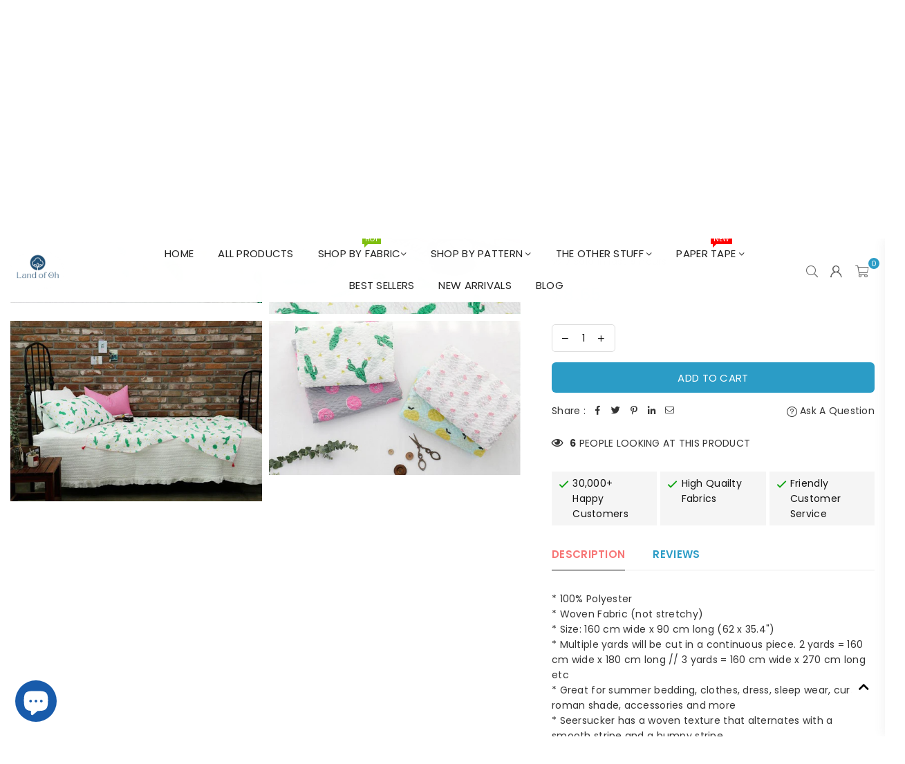

--- FILE ---
content_type: text/html; charset=utf-8
request_url: https://www.landofoh.com/products/green-cactus-ripple-seersucker-polyester-seersucker-62-inches-wide-by-the-yard-90512
body_size: 39036
content:
<!doctype html>
<html class="no-js" lang="en" >
<head>
  
<!-- Start of Judge.me Core -->
<link rel="dns-prefetch" href="https://cdn.judge.me/">
<script data-cfasync='false' class='jdgm-settings-script'>window.jdgmSettings={"pagination":5,"disable_web_reviews":false,"badge_no_review_text":"No reviews","badge_n_reviews_text":"{{ n }} review/reviews","hide_badge_preview_if_no_reviews":true,"badge_hide_text":false,"enforce_center_preview_badge":false,"widget_title":"Customer Reviews","widget_open_form_text":"Write a review","widget_close_form_text":"Cancel review","widget_refresh_page_text":"Refresh page","widget_summary_text":"Based on {{ number_of_reviews }} review/reviews","widget_no_review_text":"Be the first to write a review","widget_name_field_text":"Display name","widget_verified_name_field_text":"Verified Name (public)","widget_name_placeholder_text":"Display name","widget_required_field_error_text":"This field is required.","widget_email_field_text":"Email address","widget_verified_email_field_text":"Verified Email (private, can not be edited)","widget_email_placeholder_text":"Your email address","widget_email_field_error_text":"Please enter a valid email address.","widget_rating_field_text":"Rating","widget_review_title_field_text":"Review Title","widget_review_title_placeholder_text":"Give your review a title","widget_review_body_field_text":"Review content","widget_review_body_placeholder_text":"Start writing here...","widget_pictures_field_text":"Picture/Video (optional)","widget_submit_review_text":"Submit Review","widget_submit_verified_review_text":"Submit Verified Review","widget_submit_success_msg_with_auto_publish":"Thank you! Please refresh the page in a few moments to see your review. You can remove or edit your review by logging into \u003ca href='https://judge.me/login' target='_blank' rel='nofollow noopener'\u003eJudge.me\u003c/a\u003e","widget_submit_success_msg_no_auto_publish":"Thank you! Your review will be published as soon as it is approved by the shop admin. You can remove or edit your review by logging into \u003ca href='https://judge.me/login' target='_blank' rel='nofollow noopener'\u003eJudge.me\u003c/a\u003e","widget_show_default_reviews_out_of_total_text":"Showing {{ n_reviews_shown }} out of {{ n_reviews }} reviews.","widget_show_all_link_text":"Show all","widget_show_less_link_text":"Show less","widget_author_said_text":"{{ reviewer_name }} said:","widget_days_text":"{{ n }} days ago","widget_weeks_text":"{{ n }} week/weeks ago","widget_months_text":"{{ n }} month/months ago","widget_years_text":"{{ n }} year/years ago","widget_yesterday_text":"Yesterday","widget_today_text":"Today","widget_replied_text":"\u003e\u003e {{ shop_name }} replied:","widget_read_more_text":"Read more","widget_reviewer_name_as_initial":"","widget_rating_filter_color":"#fbcd0a","widget_rating_filter_see_all_text":"See all reviews","widget_sorting_most_recent_text":"Most Recent","widget_sorting_highest_rating_text":"Highest Rating","widget_sorting_lowest_rating_text":"Lowest Rating","widget_sorting_with_pictures_text":"Only Pictures","widget_sorting_most_helpful_text":"Most Helpful","widget_open_question_form_text":"Ask a question","widget_reviews_subtab_text":"Reviews","widget_questions_subtab_text":"Questions","widget_question_label_text":"Question","widget_answer_label_text":"Answer","widget_question_placeholder_text":"Write your question here","widget_submit_question_text":"Submit Question","widget_question_submit_success_text":"Thank you for your question! We will notify you once it gets answered.","verified_badge_text":"Verified","verified_badge_bg_color":"","verified_badge_text_color":"","verified_badge_placement":"left-of-reviewer-name","widget_review_max_height":"","widget_hide_border":false,"widget_social_share":false,"widget_thumb":false,"widget_review_location_show":false,"widget_location_format":"","all_reviews_include_out_of_store_products":true,"all_reviews_out_of_store_text":"(out of store)","all_reviews_pagination":100,"all_reviews_product_name_prefix_text":"about","enable_review_pictures":true,"enable_question_anwser":false,"widget_theme":"default","review_date_format":"mm/dd/yyyy","default_sort_method":"most-recent","widget_product_reviews_subtab_text":"Product Reviews","widget_shop_reviews_subtab_text":"Shop Reviews","widget_other_products_reviews_text":"Reviews for other products","widget_store_reviews_subtab_text":"Store reviews","widget_no_store_reviews_text":"This store hasn't received any reviews yet","widget_web_restriction_product_reviews_text":"This product hasn't received any reviews yet","widget_no_items_text":"No items found","widget_show_more_text":"Show more","widget_write_a_store_review_text":"Write a Store Review","widget_other_languages_heading":"Reviews in Other Languages","widget_translate_review_text":"Translate review to {{ language }}","widget_translating_review_text":"Translating...","widget_show_original_translation_text":"Show original ({{ language }})","widget_translate_review_failed_text":"Review couldn't be translated.","widget_translate_review_retry_text":"Retry","widget_translate_review_try_again_later_text":"Try again later","show_product_url_for_grouped_product":false,"widget_sorting_pictures_first_text":"Pictures First","show_pictures_on_all_rev_page_mobile":false,"show_pictures_on_all_rev_page_desktop":false,"floating_tab_hide_mobile_install_preference":false,"floating_tab_button_name":"★ Reviews","floating_tab_title":"Let customers speak for us","floating_tab_button_color":"","floating_tab_button_background_color":"","floating_tab_url":"","floating_tab_url_enabled":false,"floating_tab_tab_style":"text","all_reviews_text_badge_text":"Customers rate us {{ shop.metafields.judgeme.all_reviews_rating | round: 1 }}/5 based on {{ shop.metafields.judgeme.all_reviews_count }} reviews.","all_reviews_text_badge_text_branded_style":"{{ shop.metafields.judgeme.all_reviews_rating | round: 1 }} out of 5 stars based on {{ shop.metafields.judgeme.all_reviews_count }} reviews","is_all_reviews_text_badge_a_link":false,"show_stars_for_all_reviews_text_badge":false,"all_reviews_text_badge_url":"","all_reviews_text_style":"text","all_reviews_text_color_style":"judgeme_brand_color","all_reviews_text_color":"#108474","all_reviews_text_show_jm_brand":true,"featured_carousel_show_header":true,"featured_carousel_title":"What our customers have to say!","testimonials_carousel_title":"Customers are saying","videos_carousel_title":"Real customer stories","cards_carousel_title":"Customers are saying","featured_carousel_count_text":"Happy buyers!","featured_carousel_add_link_to_all_reviews_page":false,"featured_carousel_url":"","featured_carousel_show_images":true,"featured_carousel_autoslide_interval":6,"featured_carousel_arrows_on_the_sides":false,"featured_carousel_height":250,"featured_carousel_width":80,"featured_carousel_image_size":0,"featured_carousel_image_height":250,"featured_carousel_arrow_color":"#eeeeee","verified_count_badge_style":"vintage","verified_count_badge_orientation":"horizontal","verified_count_badge_color_style":"judgeme_brand_color","verified_count_badge_color":"#108474","is_verified_count_badge_a_link":false,"verified_count_badge_url":"","verified_count_badge_show_jm_brand":true,"widget_rating_preset_default":5,"widget_first_sub_tab":"product-reviews","widget_show_histogram":true,"widget_histogram_use_custom_color":false,"widget_pagination_use_custom_color":false,"widget_star_use_custom_color":false,"widget_verified_badge_use_custom_color":false,"widget_write_review_use_custom_color":false,"picture_reminder_submit_button":"Upload Pictures","enable_review_videos":false,"mute_video_by_default":false,"widget_sorting_videos_first_text":"Videos First","widget_review_pending_text":"Pending","featured_carousel_items_for_large_screen":4,"social_share_options_order":"Facebook,Twitter","remove_microdata_snippet":false,"disable_json_ld":false,"enable_json_ld_products":false,"preview_badge_show_question_text":false,"preview_badge_no_question_text":"No questions","preview_badge_n_question_text":"{{ number_of_questions }} question/questions","qa_badge_show_icon":false,"qa_badge_position":"same-row","remove_judgeme_branding":false,"widget_add_search_bar":false,"widget_search_bar_placeholder":"Search","widget_sorting_verified_only_text":"Verified only","featured_carousel_theme":"default","featured_carousel_show_rating":true,"featured_carousel_show_title":true,"featured_carousel_show_body":true,"featured_carousel_show_date":false,"featured_carousel_show_reviewer":true,"featured_carousel_show_product":false,"featured_carousel_header_background_color":"#108474","featured_carousel_header_text_color":"#ffffff","featured_carousel_name_product_separator":"reviewed","featured_carousel_full_star_background":"#108474","featured_carousel_empty_star_background":"#dadada","featured_carousel_vertical_theme_background":"#f9fafb","featured_carousel_verified_badge_enable":false,"featured_carousel_verified_badge_color":"#108474","featured_carousel_border_style":"round","featured_carousel_review_line_length_limit":3,"featured_carousel_more_reviews_button_text":"Read more reviews","featured_carousel_view_product_button_text":"View product","all_reviews_page_load_reviews_on":"scroll","all_reviews_page_load_more_text":"Load More Reviews","disable_fb_tab_reviews":false,"enable_ajax_cdn_cache":false,"widget_public_name_text":"displayed publicly like","default_reviewer_name":"John Smith","default_reviewer_name_has_non_latin":true,"widget_reviewer_anonymous":"Anonymous","medals_widget_title":"Judge.me Review Medals","medals_widget_background_color":"#f9fafb","medals_widget_position":"footer_all_pages","medals_widget_border_color":"#f9fafb","medals_widget_verified_text_position":"left","medals_widget_use_monochromatic_version":false,"medals_widget_elements_color":"#108474","show_reviewer_avatar":true,"widget_invalid_yt_video_url_error_text":"Not a YouTube video URL","widget_max_length_field_error_text":"Please enter no more than {0} characters.","widget_show_country_flag":false,"widget_show_collected_via_shop_app":true,"widget_verified_by_shop_badge_style":"light","widget_verified_by_shop_text":"Verified by Shop","widget_show_photo_gallery":false,"widget_load_with_code_splitting":true,"widget_ugc_install_preference":false,"widget_ugc_title":"Made by us, Shared by you","widget_ugc_subtitle":"Tag us to see your picture featured in our page","widget_ugc_arrows_color":"#ffffff","widget_ugc_primary_button_text":"Buy Now","widget_ugc_primary_button_background_color":"#108474","widget_ugc_primary_button_text_color":"#ffffff","widget_ugc_primary_button_border_width":"0","widget_ugc_primary_button_border_style":"none","widget_ugc_primary_button_border_color":"#108474","widget_ugc_primary_button_border_radius":"25","widget_ugc_secondary_button_text":"Load More","widget_ugc_secondary_button_background_color":"#ffffff","widget_ugc_secondary_button_text_color":"#108474","widget_ugc_secondary_button_border_width":"2","widget_ugc_secondary_button_border_style":"solid","widget_ugc_secondary_button_border_color":"#108474","widget_ugc_secondary_button_border_radius":"25","widget_ugc_reviews_button_text":"View Reviews","widget_ugc_reviews_button_background_color":"#ffffff","widget_ugc_reviews_button_text_color":"#108474","widget_ugc_reviews_button_border_width":"2","widget_ugc_reviews_button_border_style":"solid","widget_ugc_reviews_button_border_color":"#108474","widget_ugc_reviews_button_border_radius":"25","widget_ugc_reviews_button_link_to":"judgeme-reviews-page","widget_ugc_show_post_date":true,"widget_ugc_max_width":"800","widget_rating_metafield_value_type":true,"widget_primary_color":"#108474","widget_enable_secondary_color":false,"widget_secondary_color":"#edf5f5","widget_summary_average_rating_text":"{{ average_rating }} out of 5","widget_media_grid_title":"Customer photos \u0026 videos","widget_media_grid_see_more_text":"See more","widget_round_style":false,"widget_show_product_medals":true,"widget_verified_by_judgeme_text":"Verified by Judge.me","widget_show_store_medals":true,"widget_verified_by_judgeme_text_in_store_medals":"Verified by Judge.me","widget_media_field_exceed_quantity_message":"Sorry, we can only accept {{ max_media }} for one review.","widget_media_field_exceed_limit_message":"{{ file_name }} is too large, please select a {{ media_type }} less than {{ size_limit }}MB.","widget_review_submitted_text":"Review Submitted!","widget_question_submitted_text":"Question Submitted!","widget_close_form_text_question":"Cancel","widget_write_your_answer_here_text":"Write your answer here","widget_enabled_branded_link":true,"widget_show_collected_by_judgeme":true,"widget_reviewer_name_color":"","widget_write_review_text_color":"","widget_write_review_bg_color":"","widget_collected_by_judgeme_text":"collected by Judge.me","widget_pagination_type":"standard","widget_load_more_text":"Load More","widget_load_more_color":"#108474","widget_full_review_text":"Full Review","widget_read_more_reviews_text":"Read More Reviews","widget_read_questions_text":"Read Questions","widget_questions_and_answers_text":"Questions \u0026 Answers","widget_verified_by_text":"Verified by","widget_verified_text":"Verified","widget_number_of_reviews_text":"{{ number_of_reviews }} reviews","widget_back_button_text":"Back","widget_next_button_text":"Next","widget_custom_forms_filter_button":"Filters","custom_forms_style":"vertical","widget_show_review_information":false,"how_reviews_are_collected":"How reviews are collected?","widget_show_review_keywords":false,"widget_gdpr_statement":"How we use your data: We'll only contact you about the review you left, and only if necessary. By submitting your review, you agree to Judge.me's \u003ca href='https://judge.me/terms' target='_blank' rel='nofollow noopener'\u003eterms\u003c/a\u003e, \u003ca href='https://judge.me/privacy' target='_blank' rel='nofollow noopener'\u003eprivacy\u003c/a\u003e and \u003ca href='https://judge.me/content-policy' target='_blank' rel='nofollow noopener'\u003econtent\u003c/a\u003e policies.","widget_multilingual_sorting_enabled":false,"widget_translate_review_content_enabled":false,"widget_translate_review_content_method":"manual","popup_widget_review_selection":"automatically_with_pictures","popup_widget_round_border_style":true,"popup_widget_show_title":true,"popup_widget_show_body":true,"popup_widget_show_reviewer":false,"popup_widget_show_product":true,"popup_widget_show_pictures":true,"popup_widget_use_review_picture":true,"popup_widget_show_on_home_page":true,"popup_widget_show_on_product_page":true,"popup_widget_show_on_collection_page":true,"popup_widget_show_on_cart_page":true,"popup_widget_position":"bottom_left","popup_widget_first_review_delay":5,"popup_widget_duration":5,"popup_widget_interval":5,"popup_widget_review_count":5,"popup_widget_hide_on_mobile":true,"review_snippet_widget_round_border_style":true,"review_snippet_widget_card_color":"#FFFFFF","review_snippet_widget_slider_arrows_background_color":"#FFFFFF","review_snippet_widget_slider_arrows_color":"#000000","review_snippet_widget_star_color":"#108474","show_product_variant":false,"all_reviews_product_variant_label_text":"Variant: ","widget_show_verified_branding":false,"widget_ai_summary_title":"Customers say","widget_ai_summary_disclaimer":"AI-powered review summary based on recent customer reviews","widget_show_ai_summary":false,"widget_show_ai_summary_bg":false,"widget_show_review_title_input":true,"redirect_reviewers_invited_via_email":"review_widget","request_store_review_after_product_review":false,"request_review_other_products_in_order":false,"review_form_color_scheme":"default","review_form_corner_style":"square","review_form_star_color":{},"review_form_text_color":"#333333","review_form_background_color":"#ffffff","review_form_field_background_color":"#fafafa","review_form_button_color":{},"review_form_button_text_color":"#ffffff","review_form_modal_overlay_color":"#000000","review_content_screen_title_text":"How would you rate this product?","review_content_introduction_text":"We would love it if you would share a bit about your experience.","store_review_form_title_text":"How would you rate this store?","store_review_form_introduction_text":"We would love it if you would share a bit about your experience.","show_review_guidance_text":true,"one_star_review_guidance_text":"Poor","five_star_review_guidance_text":"Great","customer_information_screen_title_text":"About you","customer_information_introduction_text":"Please tell us more about you.","custom_questions_screen_title_text":"Your experience in more detail","custom_questions_introduction_text":"Here are a few questions to help us understand more about your experience.","review_submitted_screen_title_text":"Thanks for your review!","review_submitted_screen_thank_you_text":"We are processing it and it will appear on the store soon.","review_submitted_screen_email_verification_text":"Please confirm your email by clicking the link we just sent you. This helps us keep reviews authentic.","review_submitted_request_store_review_text":"Would you like to share your experience of shopping with us?","review_submitted_review_other_products_text":"Would you like to review these products?","store_review_screen_title_text":"Would you like to share your experience of shopping with us?","store_review_introduction_text":"We value your feedback and use it to improve. Please share any thoughts or suggestions you have.","reviewer_media_screen_title_picture_text":"Share a picture","reviewer_media_introduction_picture_text":"Upload a photo to support your review.","reviewer_media_screen_title_video_text":"Share a video","reviewer_media_introduction_video_text":"Upload a video to support your review.","reviewer_media_screen_title_picture_or_video_text":"Share a picture or video","reviewer_media_introduction_picture_or_video_text":"Upload a photo or video to support your review.","reviewer_media_youtube_url_text":"Paste your Youtube URL here","advanced_settings_next_step_button_text":"Next","advanced_settings_close_review_button_text":"Close","modal_write_review_flow":false,"write_review_flow_required_text":"Required","write_review_flow_privacy_message_text":"We respect your privacy.","write_review_flow_anonymous_text":"Post review as anonymous","write_review_flow_visibility_text":"This won't be visible to other customers.","write_review_flow_multiple_selection_help_text":"Select as many as you like","write_review_flow_single_selection_help_text":"Select one option","write_review_flow_required_field_error_text":"This field is required","write_review_flow_invalid_email_error_text":"Please enter a valid email address","write_review_flow_max_length_error_text":"Max. {{ max_length }} characters.","write_review_flow_media_upload_text":"\u003cb\u003eClick to upload\u003c/b\u003e or drag and drop","write_review_flow_gdpr_statement":"We'll only contact you about your review if necessary. By submitting your review, you agree to our \u003ca href='https://judge.me/terms' target='_blank' rel='nofollow noopener'\u003eterms and conditions\u003c/a\u003e and \u003ca href='https://judge.me/privacy' target='_blank' rel='nofollow noopener'\u003eprivacy policy\u003c/a\u003e.","rating_only_reviews_enabled":false,"show_negative_reviews_help_screen":false,"new_review_flow_help_screen_rating_threshold":3,"negative_review_resolution_screen_title_text":"Tell us more","negative_review_resolution_text":"Your experience matters to us. If there were issues with your purchase, we're here to help. Feel free to reach out to us, we'd love the opportunity to make things right.","negative_review_resolution_button_text":"Contact us","negative_review_resolution_proceed_with_review_text":"Leave a review","negative_review_resolution_subject":"Issue with purchase from {{ shop_name }}.{{ order_name }}","preview_badge_collection_page_install_status":false,"widget_review_custom_css":"","preview_badge_custom_css":"","preview_badge_stars_count":"5-stars","featured_carousel_custom_css":"","floating_tab_custom_css":"","all_reviews_widget_custom_css":"","medals_widget_custom_css":"","verified_badge_custom_css":"","all_reviews_text_custom_css":"","transparency_badges_collected_via_store_invite":false,"transparency_badges_from_another_provider":false,"transparency_badges_collected_from_store_visitor":false,"transparency_badges_collected_by_verified_review_provider":false,"transparency_badges_earned_reward":false,"transparency_badges_collected_via_store_invite_text":"Review collected via store invitation","transparency_badges_from_another_provider_text":"Review collected from another provider","transparency_badges_collected_from_store_visitor_text":"Review collected from a store visitor","transparency_badges_written_in_google_text":"Review written in Google","transparency_badges_written_in_etsy_text":"Review written in Etsy","transparency_badges_written_in_shop_app_text":"Review written in Shop App","transparency_badges_earned_reward_text":"Review earned a reward for future purchase","product_review_widget_per_page":10,"widget_store_review_label_text":"Review about the store","checkout_comment_extension_title_on_product_page":"Customer Comments","checkout_comment_extension_num_latest_comment_show":5,"checkout_comment_extension_format":"name_and_timestamp","checkout_comment_customer_name":"last_initial","checkout_comment_comment_notification":true,"preview_badge_collection_page_install_preference":true,"preview_badge_home_page_install_preference":true,"preview_badge_product_page_install_preference":true,"review_widget_install_preference":"","review_carousel_install_preference":true,"floating_reviews_tab_install_preference":"none","verified_reviews_count_badge_install_preference":false,"all_reviews_text_install_preference":false,"review_widget_best_location":true,"judgeme_medals_install_preference":false,"review_widget_revamp_enabled":false,"review_widget_qna_enabled":false,"review_widget_header_theme":"minimal","review_widget_widget_title_enabled":true,"review_widget_header_text_size":"medium","review_widget_header_text_weight":"regular","review_widget_average_rating_style":"compact","review_widget_bar_chart_enabled":true,"review_widget_bar_chart_type":"numbers","review_widget_bar_chart_style":"standard","review_widget_expanded_media_gallery_enabled":false,"review_widget_reviews_section_theme":"standard","review_widget_image_style":"thumbnails","review_widget_review_image_ratio":"square","review_widget_stars_size":"medium","review_widget_verified_badge":"standard_text","review_widget_review_title_text_size":"medium","review_widget_review_text_size":"medium","review_widget_review_text_length":"medium","review_widget_number_of_columns_desktop":3,"review_widget_carousel_transition_speed":5,"review_widget_custom_questions_answers_display":"always","review_widget_button_text_color":"#FFFFFF","review_widget_text_color":"#000000","review_widget_lighter_text_color":"#7B7B7B","review_widget_corner_styling":"soft","review_widget_review_word_singular":"review","review_widget_review_word_plural":"reviews","review_widget_voting_label":"Helpful?","review_widget_shop_reply_label":"Reply from {{ shop_name }}:","review_widget_filters_title":"Filters","qna_widget_question_word_singular":"Question","qna_widget_question_word_plural":"Questions","qna_widget_answer_reply_label":"Answer from {{ answerer_name }}:","qna_content_screen_title_text":"Ask a question about this product","qna_widget_question_required_field_error_text":"Please enter your question.","qna_widget_flow_gdpr_statement":"We'll only contact you about your question if necessary. By submitting your question, you agree to our \u003ca href='https://judge.me/terms' target='_blank' rel='nofollow noopener'\u003eterms and conditions\u003c/a\u003e and \u003ca href='https://judge.me/privacy' target='_blank' rel='nofollow noopener'\u003eprivacy policy\u003c/a\u003e.","qna_widget_question_submitted_text":"Thanks for your question!","qna_widget_close_form_text_question":"Close","qna_widget_question_submit_success_text":"We’ll notify you by email when your question is answered.","all_reviews_widget_v2025_enabled":false,"all_reviews_widget_v2025_header_theme":"default","all_reviews_widget_v2025_widget_title_enabled":true,"all_reviews_widget_v2025_header_text_size":"medium","all_reviews_widget_v2025_header_text_weight":"regular","all_reviews_widget_v2025_average_rating_style":"compact","all_reviews_widget_v2025_bar_chart_enabled":true,"all_reviews_widget_v2025_bar_chart_type":"numbers","all_reviews_widget_v2025_bar_chart_style":"standard","all_reviews_widget_v2025_expanded_media_gallery_enabled":false,"all_reviews_widget_v2025_show_store_medals":true,"all_reviews_widget_v2025_show_photo_gallery":true,"all_reviews_widget_v2025_show_review_keywords":false,"all_reviews_widget_v2025_show_ai_summary":false,"all_reviews_widget_v2025_show_ai_summary_bg":false,"all_reviews_widget_v2025_add_search_bar":false,"all_reviews_widget_v2025_default_sort_method":"most-recent","all_reviews_widget_v2025_reviews_per_page":10,"all_reviews_widget_v2025_reviews_section_theme":"default","all_reviews_widget_v2025_image_style":"thumbnails","all_reviews_widget_v2025_review_image_ratio":"square","all_reviews_widget_v2025_stars_size":"medium","all_reviews_widget_v2025_verified_badge":"bold_badge","all_reviews_widget_v2025_review_title_text_size":"medium","all_reviews_widget_v2025_review_text_size":"medium","all_reviews_widget_v2025_review_text_length":"medium","all_reviews_widget_v2025_number_of_columns_desktop":3,"all_reviews_widget_v2025_carousel_transition_speed":5,"all_reviews_widget_v2025_custom_questions_answers_display":"always","all_reviews_widget_v2025_show_product_variant":false,"all_reviews_widget_v2025_show_reviewer_avatar":true,"all_reviews_widget_v2025_reviewer_name_as_initial":"","all_reviews_widget_v2025_review_location_show":false,"all_reviews_widget_v2025_location_format":"","all_reviews_widget_v2025_show_country_flag":false,"all_reviews_widget_v2025_verified_by_shop_badge_style":"light","all_reviews_widget_v2025_social_share":false,"all_reviews_widget_v2025_social_share_options_order":"Facebook,Twitter,LinkedIn,Pinterest","all_reviews_widget_v2025_pagination_type":"standard","all_reviews_widget_v2025_button_text_color":"#FFFFFF","all_reviews_widget_v2025_text_color":"#000000","all_reviews_widget_v2025_lighter_text_color":"#7B7B7B","all_reviews_widget_v2025_corner_styling":"soft","all_reviews_widget_v2025_title":"Customer reviews","all_reviews_widget_v2025_ai_summary_title":"Customers say about this store","all_reviews_widget_v2025_no_review_text":"Be the first to write a review","platform":"shopify","branding_url":"https://app.judge.me/reviews/stores/www.landofoh.com","branding_text":"Powered by Judge.me","locale":"en","reply_name":"Land of Oh Fabrics","widget_version":"3.0","footer":true,"autopublish":true,"review_dates":true,"enable_custom_form":false,"shop_use_review_site":true,"shop_locale":"en","enable_multi_locales_translations":false,"show_review_title_input":true,"review_verification_email_status":"always","can_be_branded":true,"reply_name_text":"Land of Oh Fabrics"};</script> <style class='jdgm-settings-style'>.jdgm-xx{left:0}:root{--jdgm-primary-color: #108474;--jdgm-secondary-color: rgba(16,132,116,0.1);--jdgm-star-color: #108474;--jdgm-write-review-text-color: white;--jdgm-write-review-bg-color: #108474;--jdgm-paginate-color: #108474;--jdgm-border-radius: 0;--jdgm-reviewer-name-color: #108474}.jdgm-histogram__bar-content{background-color:#108474}.jdgm-rev[data-verified-buyer=true] .jdgm-rev__icon.jdgm-rev__icon:after,.jdgm-rev__buyer-badge.jdgm-rev__buyer-badge{color:white;background-color:#108474}.jdgm-review-widget--small .jdgm-gallery.jdgm-gallery .jdgm-gallery__thumbnail-link:nth-child(8) .jdgm-gallery__thumbnail-wrapper.jdgm-gallery__thumbnail-wrapper:before{content:"See more"}@media only screen and (min-width: 768px){.jdgm-gallery.jdgm-gallery .jdgm-gallery__thumbnail-link:nth-child(8) .jdgm-gallery__thumbnail-wrapper.jdgm-gallery__thumbnail-wrapper:before{content:"See more"}}.jdgm-prev-badge[data-average-rating='0.00']{display:none !important}.jdgm-author-all-initials{display:none !important}.jdgm-author-last-initial{display:none !important}.jdgm-rev-widg__title{visibility:hidden}.jdgm-rev-widg__summary-text{visibility:hidden}.jdgm-prev-badge__text{visibility:hidden}.jdgm-rev__prod-link-prefix:before{content:'about'}.jdgm-rev__variant-label:before{content:'Variant: '}.jdgm-rev__out-of-store-text:before{content:'(out of store)'}@media only screen and (min-width: 768px){.jdgm-rev__pics .jdgm-rev_all-rev-page-picture-separator,.jdgm-rev__pics .jdgm-rev__product-picture{display:none}}@media only screen and (max-width: 768px){.jdgm-rev__pics .jdgm-rev_all-rev-page-picture-separator,.jdgm-rev__pics .jdgm-rev__product-picture{display:none}}.jdgm-verified-count-badget[data-from-snippet="true"]{display:none !important}.jdgm-all-reviews-text[data-from-snippet="true"]{display:none !important}.jdgm-medals-section[data-from-snippet="true"]{display:none !important}.jdgm-ugc-media-wrapper[data-from-snippet="true"]{display:none !important}.jdgm-rev__transparency-badge[data-badge-type="review_collected_via_store_invitation"]{display:none !important}.jdgm-rev__transparency-badge[data-badge-type="review_collected_from_another_provider"]{display:none !important}.jdgm-rev__transparency-badge[data-badge-type="review_collected_from_store_visitor"]{display:none !important}.jdgm-rev__transparency-badge[data-badge-type="review_written_in_etsy"]{display:none !important}.jdgm-rev__transparency-badge[data-badge-type="review_written_in_google_business"]{display:none !important}.jdgm-rev__transparency-badge[data-badge-type="review_written_in_shop_app"]{display:none !important}.jdgm-rev__transparency-badge[data-badge-type="review_earned_for_future_purchase"]{display:none !important}.jdgm-review-snippet-widget .jdgm-rev-snippet-widget__cards-container .jdgm-rev-snippet-card{border-radius:8px;background:#fff}.jdgm-review-snippet-widget .jdgm-rev-snippet-widget__cards-container .jdgm-rev-snippet-card__rev-rating .jdgm-star{color:#108474}.jdgm-review-snippet-widget .jdgm-rev-snippet-widget__prev-btn,.jdgm-review-snippet-widget .jdgm-rev-snippet-widget__next-btn{border-radius:50%;background:#fff}.jdgm-review-snippet-widget .jdgm-rev-snippet-widget__prev-btn>svg,.jdgm-review-snippet-widget .jdgm-rev-snippet-widget__next-btn>svg{fill:#000}.jdgm-full-rev-modal.rev-snippet-widget .jm-mfp-container .jm-mfp-content,.jdgm-full-rev-modal.rev-snippet-widget .jm-mfp-container .jdgm-full-rev__icon,.jdgm-full-rev-modal.rev-snippet-widget .jm-mfp-container .jdgm-full-rev__pic-img,.jdgm-full-rev-modal.rev-snippet-widget .jm-mfp-container .jdgm-full-rev__reply{border-radius:8px}.jdgm-full-rev-modal.rev-snippet-widget .jm-mfp-container .jdgm-full-rev[data-verified-buyer="true"] .jdgm-full-rev__icon::after{border-radius:8px}.jdgm-full-rev-modal.rev-snippet-widget .jm-mfp-container .jdgm-full-rev .jdgm-rev__buyer-badge{border-radius:calc( 8px / 2 )}.jdgm-full-rev-modal.rev-snippet-widget .jm-mfp-container .jdgm-full-rev .jdgm-full-rev__replier::before{content:'Land of Oh Fabrics'}.jdgm-full-rev-modal.rev-snippet-widget .jm-mfp-container .jdgm-full-rev .jdgm-full-rev__product-button{border-radius:calc( 8px * 6 )}
</style> <style class='jdgm-settings-style'></style>

  
  
  
  <style class='jdgm-miracle-styles'>
  @-webkit-keyframes jdgm-spin{0%{-webkit-transform:rotate(0deg);-ms-transform:rotate(0deg);transform:rotate(0deg)}100%{-webkit-transform:rotate(359deg);-ms-transform:rotate(359deg);transform:rotate(359deg)}}@keyframes jdgm-spin{0%{-webkit-transform:rotate(0deg);-ms-transform:rotate(0deg);transform:rotate(0deg)}100%{-webkit-transform:rotate(359deg);-ms-transform:rotate(359deg);transform:rotate(359deg)}}@font-face{font-family:'JudgemeStar';src:url("[data-uri]") format("woff");font-weight:normal;font-style:normal}.jdgm-star{font-family:'JudgemeStar';display:inline !important;text-decoration:none !important;padding:0 4px 0 0 !important;margin:0 !important;font-weight:bold;opacity:1;-webkit-font-smoothing:antialiased;-moz-osx-font-smoothing:grayscale}.jdgm-star:hover{opacity:1}.jdgm-star:last-of-type{padding:0 !important}.jdgm-star.jdgm--on:before{content:"\e000"}.jdgm-star.jdgm--off:before{content:"\e001"}.jdgm-star.jdgm--half:before{content:"\e002"}.jdgm-widget *{margin:0;line-height:1.4;-webkit-box-sizing:border-box;-moz-box-sizing:border-box;box-sizing:border-box;-webkit-overflow-scrolling:touch}.jdgm-hidden{display:none !important;visibility:hidden !important}.jdgm-temp-hidden{display:none}.jdgm-spinner{width:40px;height:40px;margin:auto;border-radius:50%;border-top:2px solid #eee;border-right:2px solid #eee;border-bottom:2px solid #eee;border-left:2px solid #ccc;-webkit-animation:jdgm-spin 0.8s infinite linear;animation:jdgm-spin 0.8s infinite linear}.jdgm-prev-badge{display:block !important}

</style>


  
  
   


<script data-cfasync='false' class='jdgm-script'>
!function(e){window.jdgm=window.jdgm||{},jdgm.CDN_HOST="https://cdn.judge.me/",
jdgm.docReady=function(d){(e.attachEvent?"complete"===e.readyState:"loading"!==e.readyState)?
setTimeout(d,0):e.addEventListener("DOMContentLoaded",d)},jdgm.loadCSS=function(d,t,o,s){
!o&&jdgm.loadCSS.requestedUrls.indexOf(d)>=0||(jdgm.loadCSS.requestedUrls.push(d),
(s=e.createElement("link")).rel="stylesheet",s.class="jdgm-stylesheet",s.media="nope!",
s.href=d,s.onload=function(){this.media="all",t&&setTimeout(t)},e.body.appendChild(s))},
jdgm.loadCSS.requestedUrls=[],jdgm.docReady(function(){(window.jdgmLoadCSS||e.querySelectorAll(
".jdgm-widget, .jdgm-all-reviews-page").length>0)&&(jdgmSettings.widget_load_with_code_splitting?
parseFloat(jdgmSettings.widget_version)>=3?jdgm.loadCSS(jdgm.CDN_HOST+"widget_v3/base.css"):
jdgm.loadCSS(jdgm.CDN_HOST+"widget/base.css"):jdgm.loadCSS(jdgm.CDN_HOST+"shopify_v2.css"))})}(document);
</script>
<script async data-cfasync="false" type="text/javascript" src="https://cdn.judge.me/loader.js"></script>

<noscript><link rel="stylesheet" type="text/css" media="all" href="https://cdn.judge.me/shopify_v2.css"></noscript>
<!-- End of Judge.me Core -->

 <meta charset="utf-8"><meta http-equiv="X-UA-Compatible" content="IE=edge,chrome=1"><meta name="viewport" content="width=device-width, initial-scale=1.0, maximum-scale=1.0, user-scalable=no"><meta name="theme-color" content="#000"><meta name="format-detection" content="telephone=no"><link rel="canonical" href="https://www.landofoh.com/products/green-cactus-ripple-seersucker-polyester-seersucker-62-inches-wide-by-the-yard-90512"><meta name="google-site-verification" content="Bd1u9pvj722sGVEa_JLqKMrjoFStj1_J0egkUheN6oU" /><link rel="dns-prefetch" href="https://www.landofoh.com" crossorigin><link rel="dns-prefetch" href="https://test30000.myshopify.com" crossorigin><link rel="dns-prefetch" href="https://cdn.shopify.com" crossorigin><link rel="dns-prefetch" href="https://fonts.shopifycdn.com" crossorigin><link rel="preconnect" href="https//fonts.shopifycdn.com/" crossorigin><link rel="preconnect" href="https//cdn.shopify.com" crossorigin><link rel="shortcut icon" href="//www.landofoh.com/cdn/shop/files/Favicon_3_32x32.png?v=1664256863" type="image/png"><link rel="apple-touch-icon-precomposed" type="image/png" sizes="152x152" href="//www.landofoh.com/cdn/shop/files/1_152x.png?v=1664252023"><title>Green Cactus Ripple Seersucker - Land of Oh Fabrics</title><meta name="description" content="Shop Land of Oh for Seersucker Fabrics and more. Large supply of fabrics from the East, shipped worldwide. Cotton, Knit, Seersucker, Gauze and many others!"><!-- /snippets/social-meta-tags.liquid --> <meta name="keywords" content="Land of Oh Fabrics, www.landofoh.com" /><meta name="author" content="AdornThemes"><meta property="og:site_name" content="Land of Oh Fabrics"><meta property="og:url" content="https://www.landofoh.com/products/green-cactus-ripple-seersucker-polyester-seersucker-62-inches-wide-by-the-yard-90512"><meta property="og:title" content="Green Cactus Ripple Seersucker - Polyester Seersucker - 62 Inches Wide - By the Yard 90512"><meta property="og:type" content="product"><meta property="og:description" content="Shop Land of Oh for Seersucker Fabrics and more. Large supply of fabrics from the East, shipped worldwide. Cotton, Knit, Seersucker, Gauze and many others!"><meta property="og:price:amount" content="8.65"><meta property="og:price:currency" content="USD"><meta property="og:image" content="http://www.landofoh.com/cdn/shop/products/il_fullxfull.1036053775_kial_004e03f5-7e63-45fb-a8bb-94e52124bcc0_1200x1200.jpg?v=1481816152"><meta property="og:image" content="http://www.landofoh.com/cdn/shop/products/il_fullxfull.989522620_k3ht_ddc33591-f626-46dd-92fa-053b3b06a30a_1200x1200.jpg?v=1481816152"><meta property="og:image" content="http://www.landofoh.com/cdn/shop/products/il_fullxfull.1036053777_f8n0_bb9e0f38-7eb0-43a2-a37a-856fcbb745ee_1200x1200.jpg?v=1481816152"><meta property="og:image:secure_url" content="https://www.landofoh.com/cdn/shop/products/il_fullxfull.1036053775_kial_004e03f5-7e63-45fb-a8bb-94e52124bcc0_1200x1200.jpg?v=1481816152"><meta property="og:image:secure_url" content="https://www.landofoh.com/cdn/shop/products/il_fullxfull.989522620_k3ht_ddc33591-f626-46dd-92fa-053b3b06a30a_1200x1200.jpg?v=1481816152"><meta property="og:image:secure_url" content="https://www.landofoh.com/cdn/shop/products/il_fullxfull.1036053777_f8n0_bb9e0f38-7eb0-43a2-a37a-856fcbb745ee_1200x1200.jpg?v=1481816152"><meta name="twitter:site" content="@adornthemes"><meta name="twitter:card" content="summary_large_image"><meta name="twitter:title" content="Green Cactus Ripple Seersucker - Polyester Seersucker - 62 Inches Wide - By the Yard 90512"><meta name="twitter:description" content="Shop Land of Oh for Seersucker Fabrics and more. Large supply of fabrics from the East, shipped worldwide. Cotton, Knit, Seersucker, Gauze and many others!">
<link rel="preload" as="style" href="//www.landofoh.com/cdn/shop/t/24/assets/theme.css?v=167773640802959808511703116059"><link rel="preload" as="font" href="//www.landofoh.com/cdn/fonts/poppins/poppins_n4.0ba78fa5af9b0e1a374041b3ceaadf0a43b41362.woff2" type="font/woff2" crossorigin><link rel="preload" as="font" href="//www.landofoh.com/cdn/fonts/poppins/poppins_n7.56758dcf284489feb014a026f3727f2f20a54626.woff2" type="font/woff2" crossorigin><link rel="preload" as="font" href="//www.landofoh.com/cdn/fonts/fjalla_one/fjallaone_n4.262edaf1abaf5ed669f7ecd26fc3e24707a0ad85.woff2" type="font/woff2" crossorigin><link rel="preload" as="font" href="//www.landofoh.com/cdn/shop/t/24/assets/adorn-icons.woff2?v=23110375483909177801662603002" type="font/woff2" crossorigin><style type="text/css">:root{--ft1:Poppins,sans-serif;--ft2:"Fjalla One",sans-serif;--ft3:Poppins,sans-serif;--site_gutter:15px;--grid_gutter:30px;--grid_gutter_sm:15px;--input_height:38px;--input_height_sm:32px;--error:#d20000}@media (prefers-reduced-motion:no-preference){:root{scroll-behavior:smooth}}*,::after,::before{box-sizing:border-box}html{overflow-x:hidden}article,aside,details,figcaption,figure,footer,header,hgroup,main,menu,nav,section,summary{display:block}body,button,input,select,textarea{ font-family:-apple-system, BlinkMacSystemFont,"Segoe UI","Roboto","Oxygen","Ubuntu","Cantarell","Fira Sans","Droid Sans","Helvetica Neue",sans-serif;-webkit-font-smoothing:antialiased;-webkit-text-size-adjust:100%}a{background-color:transparent;text-decoration:none}a,img{outline:0!important;border:0}a,a:after, a:before,.anim{transition:all .3s ease-in-out}a:focus, a:hover{outline:0!important}code,pre{font-family:Consolas, monospace;font-size:1em}pre{overflow:auto}small,.txt--minor,.small-font{font-size:80%}.small-font {font-size:90%;}sub,sup{font-size:75%;line-height:0;position:relative;vertical-align:baseline}sup{top:-.5em}sub{bottom:-.25em}img{max-width:100%;border:0}table{width:100%;border-collapse:collapse;border-spacing:0}td,th{padding:0}textarea{overflow:auto;-webkit-appearance:none;-moz-appearance:none}[tabindex='-1']:focus{outline:0}form{margin:0}legend{border:0;padding:0}button,input,optgroup,select,textarea{color:inherit;font:inherit;margin:0;outline:0}button[disabled],input[disabled]{cursor:default}input[type=text],input[type=email],input[type=number],input[type=password],input[type=search],input[type=tel]{-webkit-appearance:none;-moz-appearance:none}button{cursor:pointer}input[type=submit]{cursor:pointer}[type=checkbox]+label,[type=radio]+label {display:inline-block;margin-bottom:0}label[for]{cursor:pointer}textarea{min-height:100px;resize:none;}input[type=checkbox],input[type=radio]{margin:0 5px 0 0;vertical-align:middle}select::-ms-expand{display:none}[role=button],a,button,input,label,select,textarea{touch-action:manipulation}.clearfix::after{content:'';display:table;clear:both}.clear{clear:both}.fallback_txt,.hidden_txt{position:absolute!important;overflow:hidden;clip:rect(0 0 0 0);height:1px;width:1px;margin:-1px;padding:0;border:0}.v_hidden,[data-shopify-xr-hidden]{visibility:hidden}.of_hidden{overflow:hidden}.of_auto{overflow:auto}.js-focus-hidden:focus{outline:0}.no-js:not(html),.no-js .js{display:none}.no-js .no-js:not(html){display:block}.skip-link:focus{clip:auto;width:auto;height:auto;margin:0;color:#111;background-color:#fff;padding:10px;opacity:1;z-index:10000;transition:none}blockquote{background:#f8f8f8;font-weight:600;font-size:15px;font-style:normal;text-align:center;padding:0 30px;margin:0}blockquote p+cite{margin-top:7.5px}blockquote cite{display:block;font-size:13px;font-style:inherit}p{margin:0 0 20px 0}p:last-child{margin-bottom:0}.fine-print{font-size:1.07692em;font-style:italic;margin:20px 0}.txt--emphasis{font-style:italic}svg:not(:root){overflow:hidden}.icon{display:inline-block;width:20px;height:20px;vertical-align:middle;fill:currentColor}.no-svg .icon{display:none}svg.icon:not(.icon--full-color) *{fill:inherit;stroke:inherit}.no-svg .fallback-txt{position:static!important;overflow:inherit;clip:none;height:auto;width:auto;margin:0}ol, ul{margin:0;padding:0}ol{list-style:decimal}li{list-style:none}.tb-wrap{max-width:100%;overflow:auto;-webkit-overflow-scrolling:touch}.vd-wrap{position:relative;overflow:hidden;max-width:100%;padding-bottom:56.25%;height:auto}.vd-wrap iframe{position:absolute;top:0;left:0;width:100%;height:100%}.form-vertical input,.form-vertical select,.form-vertical textarea{display:block;width:100%}.form-vertical [type=checkbox],.form-vertical [type=radio]{display:inline-block;width:auto;margin-right:5px}.grid{list-style:none;padding:0;margin:0 -15px;}.grid::after{content:'';display:table;clear:both}.grid__item{ padding-left:15px;padding-right:15px;float:left;width:100%}@media only screen and (max-width:1024px){.grid{margin:0 -7.5px}.grid__item{padding-left:7.5px;padding-right:7.5px}}.grid__item[class*="--push"]{position:relative}.grid--rev{direction:rtl;text-align:left}.grid--rev>.grid__item{direction:ltr;text-align:left;float:right}.col-1,.one-whole{width:100%}.col-2,.five-tenths,.four-eighths,.one-half,.three-sixths,.two-quarters,.wd-50{width:50%}.col-3,.one-third,.two-sixths{width:33.33333%}.four-sixths,.two-thirds{width:66.66667%}.col-4,.one-quarter,.two-eighths{width:25%}.six-eighths,.three-quarters{width:75%}.col-5,.one-fifth,.two-tenths{width:20%}.four-tenths,.two-fifths,.wd-40{width:40%}.six-tenths,.three-fifths,.wd-60{width:60%}.eight-tenths,.four-fifths,.wd-80{width:80%}.col-6,.one-sixth{width:16.66667%}.five-sixths{width:83.33333%}.col-7,.one-seventh{width:14.28571%}.col-8,.one-eighth{width:12.5%}.three-eighths{width:37.5%}.five-eighths{width:62.5%}.seven-eighths{width:87.5%}.col-9,.one-nineth{width:11.11111%}.col-10,.one-tenth{width:10%}.three-tenths,.wd-30{width:30%}.seven-tenths,.wd-70{width:70%}.nine-tenths,.wd-90{width:90%}.show{display:block!important}.hide{display:none!important}@media only screen and (min-width:767px){.medium-up--one-whole{width:100%}.medium-up--five-tenths,.medium-up--four-eighths,.medium-up--one-half,.medium-up--three-sixths,.medium-up--two-quarters{width:50%}.medium-up--one-third,.medium-up--two-sixths{width:33.33333%}.medium-up--four-sixths,.medium-up--two-thirds{width:66.66667%}.medium-up--one-quarter,.medium-up--two-eighths{width:25%}.medium-up--six-eighths,.medium-up--three-quarters{width:75%}.medium-up--one-fifth,.medium-up--two-tenths{width:20%}.medium-up--four-tenths,.medium-up--two-fifths{width:40%}.medium-up--six-tenths,.medium-up--three-fifths{width:60%}.medium-up--eight-tenths,.medium-up--four-fifths{width:80%}.medium-up--one-sixth{width:16.66667%}.medium-up--five-sixths{width:83.33333%}.medium-up--one-seventh{width:14.28571%}.medium-up--one-eighth{width:12.5%}.medium-up--three-eighths{width:37.5%}.medium-up--five-eighths{width:62.5%}.medium-up--seven-eighths{width:87.5%}.medium-up--one-nineth{width:11.11111%}.medium-up--one-tenth{width:10%}.medium-up--three-tenths{width:30%}.medium-up--seven-tenths{width:70%}.medium-up--nine-tenths{width:90%}.grid--uniform .medium-up--five-tenths:nth-child(2n+1),.grid--uniform .medium-up--four-eighths:nth-child(2n+1),.grid--uniform .medium-up--one-eighth:nth-child(8n+1),.grid--uniform .medium-up--one-fifth:nth-child(5n+1),.grid--uniform .medium-up--one-half:nth-child(2n+1),.grid--uniform .medium-up--one-quarter:nth-child(4n+1),.grid--uniform .medium-up--one-seventh:nth-child(7n+1),.grid--uniform .medium-up--one-sixth:nth-child(6n+1),.grid--uniform .medium-up--one-third:nth-child(3n+1),.grid--uniform .medium-up--three-sixths:nth-child(2n+1),.grid--uniform .medium-up--two-eighths:nth-child(4n+1),.grid--uniform .medium-up--two-sixths:nth-child(3n+1){clear:both}.medium-up--show{display:block!important}.medium-up--hide{display:none!important}}@media only screen and (min-width:1025px){.large-up--one-whole{width:100%}.large-up--five-tenths,.large-up--four-eighths,.large-up--one-half,.large-up--three-sixths,.large-up--two-quarters{width:50%}.large-up--one-third,.large-up--two-sixths{width:33.33333%}.large-up--four-sixths,.large-up--two-thirds{width:66.66667%}.large-up--one-quarter,.large-up--two-eighths{width:25%}.large-up--six-eighths,.large-up--three-quarters{width:75%}.large-up--one-fifth,.large-up--two-tenths{width:20%}.large-up--four-tenths,.large-up--two-fifths{width:40%}.large-up--six-tenths,.large-up--three-fifths{width:60%}.large-up--eight-tenths,.large-up--four-fifths{width:80%}.large-up--one-sixth{width:16.66667%}.large-up--five-sixths{width:83.33333%}.large-up--one-seventh{width:14.28571%}.large-up--one-eighth{width:12.5%}.large-up--three-eighths{width:37.5%}.large-up--five-eighths{width:62.5%}.large-up--seven-eighths{width:87.5%}.large-up--one-nineth{width:11.11111%}.large-up--one-tenth{width:10%}.large-up--three-tenths{width:30%}.large-up--seven-tenths{width:70%}.large-up--nine-tenths{width:90%}.grid--uniform .large-up--five-tenths:nth-child(2n+1),.grid--uniform .large-up--four-eighths:nth-child(2n+1),.grid--uniform .large-up--one-eighth:nth-child(8n+1),.grid--uniform .large-up--one-fifth:nth-child(5n+1),.grid--uniform .large-up--one-half:nth-child(2n+1),.grid--uniform .large-up--one-quarter:nth-child(4n+1),.grid--uniform .large-up--one-seventh:nth-child(7n+1),.grid--uniform .large-up--one-sixth:nth-child(6n+1),.grid--uniform .large-up--one-third:nth-child(3n+1),.grid--uniform .large-up--three-sixths:nth-child(2n+1),.grid--uniform .large-up--two-eighths:nth-child(4n+1),.grid--uniform .large-up--two-sixths:nth-child(3n+1){clear:both}.large-up--show{display:block!important}.large-up--hide{display:none!important}}@media only screen and (min-width:1280px){.widescreen--one-whole{width:100%}.widescreen--five-tenths,.widescreen--four-eighths,.widescreen--one-half,.widescreen--three-sixths,.widescreen--two-quarters{width:50%}.widescreen--one-third,.widescreen--two-sixths{width:33.33333%}.widescreen--four-sixths,.widescreen--two-thirds{width:66.66667%}.widescreen--one-quarter,.widescreen--two-eighths{width:25%}.widescreen--six-eighths,.widescreen--three-quarters{width:75%}.widescreen--one-fifth,.widescreen--two-tenths{width:20%}.widescreen--four-tenths,.widescreen--two-fifths{width:40%}.widescreen--six-tenths,.widescreen--three-fifths{width:60%}.widescreen--eight-tenths,.widescreen--four-fifths{width:80%}.widescreen--one-sixth{width:16.66667%}.widescreen--five-sixths{width:83.33333%}.widescreen--one-seventh{width:14.28571%}.widescreen--one-eighth{width:12.5%}.widescreen--three-eighths{width:37.5%}.widescreen--five-eighths{width:62.5%}.widescreen--seven-eighths{width:87.5%}.widescreen--one-nineth{width:11.11111%}.widescreen--one-tenth{width:10%}.widescreen--three-tenths{width:30%}.widescreen--seven-tenths{width:70%}.widescreen--nine-tenths{width:90%}.grid--uniform .widescreen--five-tenths:nth-child(2n+1),.grid--uniform .widescreen--four-eighths:nth-child(2n+1),.grid--uniform .widescreen--one-eighth:nth-child(8n+1),.grid--uniform .widescreen--one-fifth:nth-child(5n+1),.grid--uniform .widescreen--one-half:nth-child(2n+1),.grid--uniform .widescreen--one-quarter:nth-child(4n+1),.grid--uniform .widescreen--one-seventh:nth-child(7n+1),.grid--uniform .widescreen--one-sixth:nth-child(6n+1),.grid--uniform .widescreen--one-third:nth-child(3n+1),.grid--uniform .widescreen--three-sixths:nth-child(2n+1),.grid--uniform .widescreen--two-eighths:nth-child(4n+1),.grid--uniform .widescreen--two-sixths:nth-child(3n+1){clear:both}.widescreen--show{display:block!important}.widescreen--hide{display:none!important}}@media only screen and (min-width:767px) and (max-width:1024px){.medium--one-whole{width:100%}.medium--five-tenths,.medium--four-eighths,.medium--one-half,.medium--three-sixths,.medium--two-quarters{width:50%}.medium--one-third,.medium--two-sixths{width:33.33333%}.medium--four-sixths,.medium--two-thirds{width:66.66667%}.medium--one-quarter,.medium--two-eighths{width:25%}.medium--six-eighths,.medium--three-quarters{width:75%}.medium--one-fifth,.medium--two-tenths{width:20%}.medium--four-tenths,.medium--two-fifths{width:40%}.medium--six-tenths,.medium--three-fifths{width:60%}.medium--eight-tenths,.medium--four-fifths{width:80%}.medium--one-sixth{width:16.66667%}.medium--five-sixths{width:83.33333%}.medium--one-seventh{width:14.28571%}.medium--one-eighth{width:12.5%}.medium--three-eighths{width:37.5%}.medium--five-eighths{width:62.5%}.medium--seven-eighths{width:87.5%}.medium--one-nineth{width:11.11111%}.medium--one-tenth{width:10%}.medium--three-tenths{width:30%}.medium--seven-tenths{width:70%}.medium--nine-tenths{width:90%}.grid--uniform .medium--five-tenths:nth-child(2n+1),.grid--uniform .medium--four-eighths:nth-child(2n+1),.grid--uniform .medium--one-eighth:nth-child(8n+1),.grid--uniform .medium--one-fifth:nth-child(5n+1),.grid--uniform .medium--one-half:nth-child(2n+1),.grid--uniform .medium--one-quarter:nth-child(4n+1),.grid--uniform .medium--one-seventh:nth-child(7n+1),.grid--uniform .medium--one-sixth:nth-child(6n+1),.grid--uniform .medium--one-third:nth-child(3n+1),.grid--uniform .medium--three-sixths:nth-child(2n+1),.grid--uniform .medium--two-eighths:nth-child(4n+1),.grid--uniform .medium--two-sixths:nth-child(3n+1){clear:both}.medium--show{display:block!important}.medium--hide{display:none!important}}@media only screen and (max-width:766px){.grid{margin:0 -5px}.grid__item{padding-left:5px;padding-right:5px}.small--one-whole{width:100%}.small--five-tenths,.small--four-eighths,.small--one-half,.small--three-sixths,.small--two-quarters{width:50%}.small--one-third,.small--two-sixths{width:33.33333%}.small--four-sixths,.small--two-thirds{width:66.66667%}.small--one-quarter,.small--two-eighths{width:25%}.small--six-eighths,.small--three-quarters{width:75%}.small--one-fifth,.small--two-tenths{width:20%}.small--four-tenths,.small--two-fifths{width:40%}.small--six-tenths,.small--three-fifths{width:60%}.small--eight-tenths,.small--four-fifths{width:80%}.small--one-sixth{width:16.66667%}.small--five-sixths{width:83.33333%}.small--one-seventh{width:14.28571%}.small--one-eighth{width:12.5%}.small--three-eighths{width:37.5%}.small--five-eighths{width:62.5%}.small--seven-eighths{width:87.5%}.small--one-nineth{width:11.11111%}.small--one-tenth{width:10%}.small--three-tenths{width:30%}.small--seven-tenths{width:70%}.small--nine-tenths{width:90%}.grid--uniform .small--five-tenths:nth-child(2n+1),.grid--uniform .small--four-eighths:nth-child(2n+1),.grid--uniform .small--one-eighth:nth-child(8n+1),.grid--uniform .small--one-half:nth-child(2n+1),.grid--uniform .small--one-quarter:nth-child(4n+1),.grid--uniform .small--one-seventh:nth-child(7n+1),.grid--uniform .small--one-sixth:nth-child(6n+1),.grid--uniform .small--one-third:nth-child(3n+1),.grid--uniform .small--three-sixths:nth-child(2n+1),.grid--uniform .small--two-eighths:nth-child(4n+1),.grid--uniform .small--two-sixths:nth-child(3n+1),.grid--uniform.small--one-fifth:nth-child(5n+1){clear:both}.small--show{display:block!important}.small--hide{display:none!important}}.grid-tbl{display:table;table-layout:fixed;width:100%}.grid-tbl>.grid-col,.grid-tbl>.grid__item{float:none;display:table-cell;vertical-align:middle}.grid-products {margin:0 -14.0px;}.grid-products .grid__item{ padding-left:14.0px;padding-right:14.0px;}.m_auto {margin-left:auto;margin-right:auto}.m0 {margin:0!important}.mt0 {margin-top:0!important}.ml0 {margin-left:0!important}.mr0 {margin-right:0!important}.mb0 {margin-bottom:0!important}.ml5 {margin-left:5px}.mt5 {margin-top:5px}.mr5 {margin-right:5px}.mb5 {margin-bottom:5px}.ml10 {margin-left:10px}.mt10 {margin-top:10px}.mr10 {margin-right:10px}.mb10 {margin-bottom:10px}.ml15 {margin-left:15px}.mt15 {margin-top:15px}.mr15 {margin-right:15px}.mb15 {margin-bottom:15px}.ml20 {margin-left:20px}.mt20 {margin-top:20px}.mr20 {margin-right:20px}.mb20 {margin-bottom:20px}.ml25 {margin-left:25px}.mt25 {margin-top:25px}.mr25 {margin-right:25px}.mb25 {margin-bottom:25px}.ml30 {margin-left:30px}.mt30 {margin-top:30px}.mr30 {margin-right:30px}.mb30 {margin-bottom:30px}.pd0 {padding:0!important}.pd_t {padding-top:0}.pd_l {padding-left:0}.pd_r {padding-right:0}.pd_b {padding-bottom:0}.p5 {padding:5px}.p10 {padding:10px}.p15 {padding:15px}.p20 {padding:20px}.p25 {padding:25px}.p30 {padding:30px}.mt1 { margin-top:1px;}.mt2 { margin-top:2px;}.mt3 { margin-top:3px;}.mt4 { margin-top:4px;}.bdr_rd0{border-radius:0}.bdr_rd3{border-radius:3px}.bdr_rd4{border-radius:4px}.bdr_rd5{border-radius:5px}.bdr_rd6{border-radius:6px}.bdr_rd7{border-radius:7px}.bdr_rd8{border-radius:8px}.bdr_rd9{border-radius:9px}.bdr_rd10{border-radius:10px}.bdr_rd15{border-radius:15px}.bdr_rd50{border-radius:50%}.db{display:block}.dbi{display:inline-block}.dn {display:none}.pa {position:absolute}.pr {position:relative}.fwl{font-weight:300}.fwr{font-weight:400}.fwm{font-weight:500}.fwsb{font-weight:600}b,strong,.fwb{font-weight:700}em,.em{font-style:italic}.ttu{text-transform:uppercase}.ttl{text-transform:lowercase}.ttc{text-transform:capitalize}.ttn{text-transform:none}.tdn {text-decoration:none!important}.tdu {text-decoration:underline}.grid-sizer{width:25%;position:absolute}.w_auto {width:auto!important}.h_auto{height:auto}.w_100{width:100%!important}.h_100{height:100%!important}.img_fl{display:block;width:100%;height:auto}.imgWrapper{display:block;margin:auto}.bgImg{background-size:cover;background-repeat:no-repeat;background-position:center}.fl{display:flex}.fl1{flex:1}.f-row{flex-direction:row}.f-col{flex-direction:column}.f-wrap{flex-wrap:wrap}.f-nowrap{flex-wrap:nowrap}.f-jcs{justify-content:flex-start}.f-jce{justify-content:flex-end}.f-jcc{justify-content:center}.f-jcsb{justify-content:space-between}.f-jcsa{justify-content:space-around}.f-jcse{justify-content:space-evenly}.f-ais{align-items:flex-start}.f-aie{align-items:flex-end}.f-aic{align-items:center}.f-aib{align-items:baseline}.f-aist{align-items:stretch}.f-acs{align-content:flex-start}.f-ace{align-content:flex-end}.f-acc{align-content:center}.f-acsb{align-content:space-between}.f-acsa{align-content:space-around}.f-acst{align-content:stretch}.f-asa{align-self:auto}.f-ass{align-self:flex-start}.f-ase{align-self:flex-end}.f-asc{align-self:center}.f-asb{align-self:baseline}.f-asst{align-self:stretch}.order0{order:0}.order1{order:1}.order2{order:2}.order3{order:3}.tl{text-align:left!important}.tc{text-align:center!important}.tr{text-align:right!important}.tjc{text-align:justify;}@media (min-width:768px){.tl-md{text-align:left!important}.tc-md{text-align:center!important}.tr-md{text-align:right!important}.f-row-md{flex-direction:row}.f-col-md{flex-direction:column}.f-wrap-md{flex-wrap:wrap}.f-nowrap-md{flex-wrap:nowrap}.f-jcs-md{justify-content:flex-start}.f-jce-md{justify-content:flex-end}.f-jcc-md{justify-content:center}.f-jcsb-md{justify-content:space-between}.f-jcsa-md{justify-content:space-around}.f-jcse-md{justify-content:space-evenly}.f-ais-md{align-items:flex-start}.f-aie-md{align-items:flex-end}.f-aic-md{align-items:center}.f-aib-md{align-items:baseline}.f-aist-md{align-items:stretch}.f-acs-md{align-content:flex-start}.f-ace-md{align-content:flex-end}.f-acc-md{align-content:center}.f-acsb-md{align-content:space-between}.f-acsa-md{align-content:space-around}.f-acst-md{align-content:stretch}.f-asa-md{align-self:auto}.f-ass-md{align-self:flex-start}.f-ase-md{align-self:flex-end}.f-asc-md{align-self:center}.f-asb-md{align-self:baseline}.f-asst-md{align-self:stretch}}@media (min-width:1025px){.f-row-lg{flex-direction:row}.f-col-lg{flex-direction:column}.f-wrap-lg{flex-wrap:wrap}.f-nowrap-lg{flex-wrap:nowrap}.tl-lg {text-align:left!important}.tc-lg {text-align:center!important}.tr-lg {text-align:right!important}}@media (min-width:1280px){.f-wrap-xl{flex-wrap:wrap}.f-col-xl{flex-direction:column}.tl-xl {text-align:left!important}.tc-xl {text-align:center!important}.tr-xl {text-align:right!important}}@font-face {font-family: Poppins;font-weight: 300;font-style: normal;font-display: swap;src: url("//www.landofoh.com/cdn/fonts/poppins/poppins_n3.05f58335c3209cce17da4f1f1ab324ebe2982441.woff2") format("woff2"), url("//www.landofoh.com/cdn/fonts/poppins/poppins_n3.6971368e1f131d2c8ff8e3a44a36b577fdda3ff5.woff") format("woff");}@font-face {font-family: Poppins;font-weight: 400;font-style: normal;font-display: swap;src: url("//www.landofoh.com/cdn/fonts/poppins/poppins_n4.0ba78fa5af9b0e1a374041b3ceaadf0a43b41362.woff2") format("woff2"), url("//www.landofoh.com/cdn/fonts/poppins/poppins_n4.214741a72ff2596839fc9760ee7a770386cf16ca.woff") format("woff");}@font-face {font-family: Poppins;font-weight: 500;font-style: normal;font-display: swap;src: url("//www.landofoh.com/cdn/fonts/poppins/poppins_n5.ad5b4b72b59a00358afc706450c864c3c8323842.woff2") format("woff2"), url("//www.landofoh.com/cdn/fonts/poppins/poppins_n5.33757fdf985af2d24b32fcd84c9a09224d4b2c39.woff") format("woff");}@font-face {font-family: Poppins;font-weight: 600;font-style: normal;font-display: swap;src: url("//www.landofoh.com/cdn/fonts/poppins/poppins_n6.aa29d4918bc243723d56b59572e18228ed0786f6.woff2") format("woff2"), url("//www.landofoh.com/cdn/fonts/poppins/poppins_n6.5f815d845fe073750885d5b7e619ee00e8111208.woff") format("woff");}@font-face {font-family: Poppins;font-weight: 700;font-style: normal;font-display: swap;src: url("//www.landofoh.com/cdn/fonts/poppins/poppins_n7.56758dcf284489feb014a026f3727f2f20a54626.woff2") format("woff2"), url("//www.landofoh.com/cdn/fonts/poppins/poppins_n7.f34f55d9b3d3205d2cd6f64955ff4b36f0cfd8da.woff") format("woff");}@font-face {font-family: Poppins;font-weight: 800;font-style: normal;font-display: swap;src: url("//www.landofoh.com/cdn/fonts/poppins/poppins_n8.580200d05bca09e2e0c6f4c922047c227dfa8e8c.woff2") format("woff2"), url("//www.landofoh.com/cdn/fonts/poppins/poppins_n8.f4450f472fdcbe9e829f3583ebd559988f5a3d25.woff") format("woff");}@font-face {font-family: Poppins;font-weight: 900;font-style: normal;font-display: swap;src: url("//www.landofoh.com/cdn/fonts/poppins/poppins_n9.eb6b9ef01b62e777a960bfd02fc9fb4918cd3eab.woff2") format("woff2"), url("//www.landofoh.com/cdn/fonts/poppins/poppins_n9.6501a5bd018e348b6d5d6e8c335f9e7d32a80c36.woff") format("woff");}@font-face {font-family: "Fjalla One";font-weight: 400;font-style: normal;font-display: swap;src: url("//www.landofoh.com/cdn/fonts/fjalla_one/fjallaone_n4.262edaf1abaf5ed669f7ecd26fc3e24707a0ad85.woff2") format("woff2"), url("//www.landofoh.com/cdn/fonts/fjalla_one/fjallaone_n4.f67f40342efd2b34cae019d50b4b5c4da6fc5da7.woff") format("woff");}@font-face{font-family:Adorn-Icons;src:url("//www.landofoh.com/cdn/shop/t/24/assets/adorn-icons.woff2?v=23110375483909177801662603002") format('woff2'),url("//www.landofoh.com/cdn/shop/t/24/assets/adorn-icons.woff?v=3660380726993999231662603002") format('woff');font-weight:400;font-style:normal;font-display:swap}.at{font:normal normal normal 15px/1 Adorn-Icons;speak:none;text-transform:none;display:inline-block;vertical-align:middle;text-rendering:auto;-webkit-font-smoothing:antialiased;-moz-osx-font-smoothing:grayscale}</style><link href="//www.landofoh.com/cdn/shop/t/24/assets/theme.css?v=167773640802959808511703116059" rel="stylesheet" type="text/css" media="all" /><link rel="preload" href="//www.landofoh.com/cdn/shop/t/24/assets/jquery.min.js?v=11054033913403182911662603002" as="script"><link rel="preload" href="//www.landofoh.com/cdn/shop/t/24/assets/vendor.min.js?v=53531327463237195191662603002" as="script"><script src="//www.landofoh.com/cdn/shop/t/24/assets/jquery.min.js?v=11054033913403182911662603002" defer="defer"></script><script>var theme = {strings:{addToCart:"Add to cart",soldOut:"Sold out",unavailable:"Sold out",showMore:"Show More",showLess:"Show Less"},mlcurrency:false,moneyFormat:"${{amount}}",currencyFormat:"money_format",shopCurrency:"USD",autoCurrencies:true,money_currency_format:"${{amount}} USD",money_format:"${{amount}}",ajax_cart:true,fixedHeader:true,animation:false,animationMobile:true,searchresult:"See all results",wlAvailable:"Available in Wishlist",rtl:false,days:"Days",hours:"Hrs",minuts:"Min",seconds:"Sec",};document.documentElement.className = document.documentElement.className.replace('no-js', 'js');window.lazySizesConfig = window.lazySizesConfig || {};window.lazySizesConfig.loadMode = 1;window.lazySizesConfig.expand = 10;window.lazySizesConfig.expFactor = 1.5;window.lazySizesConfig.loadHidden = false;var Metatheme = null,thm = 'Optimal', shpeml = 'landofohfabrics@gmail.com', dmn = window.location.hostname;</script><script src="//www.landofoh.com/cdn/shop/t/24/assets/vendor.min.js?v=53531327463237195191662603002" defer="defer"></script>
   <script>window.performance && window.performance.mark && window.performance.mark('shopify.content_for_header.start');</script><meta name="google-site-verification" content="7rJeCglogUpPLlR3z5TMVwAoWe5e1ggg6CG3x-R6PQQ">
<meta id="shopify-digital-wallet" name="shopify-digital-wallet" content="/2526363/digital_wallets/dialog">
<meta name="shopify-checkout-api-token" content="19c52498cd373795c3dc0d89de564c5d">
<meta id="in-context-paypal-metadata" data-shop-id="2526363" data-venmo-supported="false" data-environment="production" data-locale="en_US" data-paypal-v4="true" data-currency="USD">
<link rel="alternate" type="application/json+oembed" href="https://www.landofoh.com/products/green-cactus-ripple-seersucker-polyester-seersucker-62-inches-wide-by-the-yard-90512.oembed">
<script async="async" data-src="/checkouts/internal/preloads.js?locale=en-US"></script>
<script id="shopify-features" type="application/json">{"accessToken":"19c52498cd373795c3dc0d89de564c5d","betas":["rich-media-storefront-analytics"],"domain":"www.landofoh.com","predictiveSearch":true,"shopId":2526363,"locale":"en"}</script>
<script>var Shopify = Shopify || {};
Shopify.shop = "test30000.myshopify.com";
Shopify.locale = "en";
Shopify.currency = {"active":"USD","rate":"1.0"};
Shopify.country = "US";
Shopify.theme = {"name":"Sept 16 22 Optimal - Cart Nav Bar Fixed","id":135261913326,"schema_name":"Optimal","schema_version":"v1.9","theme_store_id":null,"role":"main"};
Shopify.theme.handle = "null";
Shopify.theme.style = {"id":null,"handle":null};
Shopify.cdnHost = "www.landofoh.com/cdn";
Shopify.routes = Shopify.routes || {};
Shopify.routes.root = "/";</script>
<script type="module">!function(o){(o.Shopify=o.Shopify||{}).modules=!0}(window);</script>
<script>!function(o){function n(){var o=[];function n(){o.push(Array.prototype.slice.apply(arguments))}return n.q=o,n}var t=o.Shopify=o.Shopify||{};t.loadFeatures=n(),t.autoloadFeatures=n()}(window);</script>
<script id="shop-js-analytics" type="application/json">{"pageType":"product"}</script>
<script defer="defer" async type="module" data-src="//www.landofoh.com/cdn/shopifycloud/shop-js/modules/v2/client.init-shop-cart-sync_BT-GjEfc.en.esm.js"></script>
<script defer="defer" async type="module" data-src="//www.landofoh.com/cdn/shopifycloud/shop-js/modules/v2/chunk.common_D58fp_Oc.esm.js"></script>
<script defer="defer" async type="module" data-src="//www.landofoh.com/cdn/shopifycloud/shop-js/modules/v2/chunk.modal_xMitdFEc.esm.js"></script>
<script type="module">
  await import("//www.landofoh.com/cdn/shopifycloud/shop-js/modules/v2/client.init-shop-cart-sync_BT-GjEfc.en.esm.js");
await import("//www.landofoh.com/cdn/shopifycloud/shop-js/modules/v2/chunk.common_D58fp_Oc.esm.js");
await import("//www.landofoh.com/cdn/shopifycloud/shop-js/modules/v2/chunk.modal_xMitdFEc.esm.js");

  window.Shopify.SignInWithShop?.initShopCartSync?.({"fedCMEnabled":true,"windoidEnabled":true});

</script>
<script>(function() {
  var isLoaded = false;
  function asyncLoad() {
    if (isLoaded) return;
    isLoaded = true;
    var urls = ["https:\/\/shopifycdn.aaawebstore.com\/announcement\/topbar-script_v4.js?shop=test30000.myshopify.com","https:\/\/cdn.one.store\/javascript\/dist\/1.0\/jcr-widget.js?account_id=shopify:test30000.myshopify.com\u0026shop=test30000.myshopify.com","https:\/\/www.landofoh.com\/apps\/giraffly-gdpr\/gdpr-de952f2650576179cf2b8317bf8fdcda365f6e98.js?shop=test30000.myshopify.com"];
    for (var i = 0; i < urls.length; i++) {
      var s = document.createElement('script');
      s.type = 'text/javascript';
      s.async = true;
      s.src = urls[i];
      var x = document.getElementsByTagName('script')[0];
      x.parentNode.insertBefore(s, x);
    }
  };
  document.addEventListener('StartAsyncLoading',function(event){asyncLoad();});if(window.attachEvent) {
    window.attachEvent('onload', function(){});
  } else {
    window.addEventListener('load', function(){}, false);
  }
})();</script>
<script id="__st">var __st={"a":2526363,"offset":32400,"reqid":"222fc672-267e-4a68-ba4c-628157027913-1769121136","pageurl":"www.landofoh.com\/products\/green-cactus-ripple-seersucker-polyester-seersucker-62-inches-wide-by-the-yard-90512","u":"444b1c80115c","p":"product","rtyp":"product","rid":8577883145};</script>
<script>window.ShopifyPaypalV4VisibilityTracking = true;</script>
<script id="captcha-bootstrap">!function(){'use strict';const t='contact',e='account',n='new_comment',o=[[t,t],['blogs',n],['comments',n],[t,'customer']],c=[[e,'customer_login'],[e,'guest_login'],[e,'recover_customer_password'],[e,'create_customer']],r=t=>t.map((([t,e])=>`form[action*='/${t}']:not([data-nocaptcha='true']) input[name='form_type'][value='${e}']`)).join(','),a=t=>()=>t?[...document.querySelectorAll(t)].map((t=>t.form)):[];function s(){const t=[...o],e=r(t);return a(e)}const i='password',u='form_key',d=['recaptcha-v3-token','g-recaptcha-response','h-captcha-response',i],f=()=>{try{return window.sessionStorage}catch{return}},m='__shopify_v',_=t=>t.elements[u];function p(t,e,n=!1){try{const o=window.sessionStorage,c=JSON.parse(o.getItem(e)),{data:r}=function(t){const{data:e,action:n}=t;return t[m]||n?{data:e,action:n}:{data:t,action:n}}(c);for(const[e,n]of Object.entries(r))t.elements[e]&&(t.elements[e].value=n);n&&o.removeItem(e)}catch(o){console.error('form repopulation failed',{error:o})}}const l='form_type',E='cptcha';function T(t){t.dataset[E]=!0}const w=window,h=w.document,L='Shopify',v='ce_forms',y='captcha';let A=!1;((t,e)=>{const n=(g='f06e6c50-85a8-45c8-87d0-21a2b65856fe',I='https://cdn.shopify.com/shopifycloud/storefront-forms-hcaptcha/ce_storefront_forms_captcha_hcaptcha.v1.5.2.iife.js',D={infoText:'Protected by hCaptcha',privacyText:'Privacy',termsText:'Terms'},(t,e,n)=>{const o=w[L][v],c=o.bindForm;if(c)return c(t,g,e,D).then(n);var r;o.q.push([[t,g,e,D],n]),r=I,A||(h.body.append(Object.assign(h.createElement('script'),{id:'captcha-provider',async:!0,src:r})),A=!0)});var g,I,D;w[L]=w[L]||{},w[L][v]=w[L][v]||{},w[L][v].q=[],w[L][y]=w[L][y]||{},w[L][y].protect=function(t,e){n(t,void 0,e),T(t)},Object.freeze(w[L][y]),function(t,e,n,w,h,L){const[v,y,A,g]=function(t,e,n){const i=e?o:[],u=t?c:[],d=[...i,...u],f=r(d),m=r(i),_=r(d.filter((([t,e])=>n.includes(e))));return[a(f),a(m),a(_),s()]}(w,h,L),I=t=>{const e=t.target;return e instanceof HTMLFormElement?e:e&&e.form},D=t=>v().includes(t);t.addEventListener('submit',(t=>{const e=I(t);if(!e)return;const n=D(e)&&!e.dataset.hcaptchaBound&&!e.dataset.recaptchaBound,o=_(e),c=g().includes(e)&&(!o||!o.value);(n||c)&&t.preventDefault(),c&&!n&&(function(t){try{if(!f())return;!function(t){const e=f();if(!e)return;const n=_(t);if(!n)return;const o=n.value;o&&e.removeItem(o)}(t);const e=Array.from(Array(32),(()=>Math.random().toString(36)[2])).join('');!function(t,e){_(t)||t.append(Object.assign(document.createElement('input'),{type:'hidden',name:u})),t.elements[u].value=e}(t,e),function(t,e){const n=f();if(!n)return;const o=[...t.querySelectorAll(`input[type='${i}']`)].map((({name:t})=>t)),c=[...d,...o],r={};for(const[a,s]of new FormData(t).entries())c.includes(a)||(r[a]=s);n.setItem(e,JSON.stringify({[m]:1,action:t.action,data:r}))}(t,e)}catch(e){console.error('failed to persist form',e)}}(e),e.submit())}));const S=(t,e)=>{t&&!t.dataset[E]&&(n(t,e.some((e=>e===t))),T(t))};for(const o of['focusin','change'])t.addEventListener(o,(t=>{const e=I(t);D(e)&&S(e,y())}));const B=e.get('form_key'),M=e.get(l),P=B&&M;t.addEventListener('DOMContentLoaded',(()=>{const t=y();if(P)for(const e of t)e.elements[l].value===M&&p(e,B);[...new Set([...A(),...v().filter((t=>'true'===t.dataset.shopifyCaptcha))])].forEach((e=>S(e,t)))}))}(h,new URLSearchParams(w.location.search),n,t,e,['guest_login'])})(!1,!0)}();</script>
<script integrity="sha256-4kQ18oKyAcykRKYeNunJcIwy7WH5gtpwJnB7kiuLZ1E=" data-source-attribution="shopify.loadfeatures" defer="defer" data-src="//www.landofoh.com/cdn/shopifycloud/storefront/assets/storefront/load_feature-a0a9edcb.js" crossorigin="anonymous"></script>
<script data-source-attribution="shopify.dynamic_checkout.dynamic.init">var Shopify=Shopify||{};Shopify.PaymentButton=Shopify.PaymentButton||{isStorefrontPortableWallets:!0,init:function(){window.Shopify.PaymentButton.init=function(){};var t=document.createElement("script");t.data-src="https://www.landofoh.com/cdn/shopifycloud/portable-wallets/latest/portable-wallets.en.js",t.type="module",document.head.appendChild(t)}};
</script>
<script data-source-attribution="shopify.dynamic_checkout.buyer_consent">
  function portableWalletsHideBuyerConsent(e){var t=document.getElementById("shopify-buyer-consent"),n=document.getElementById("shopify-subscription-policy-button");t&&n&&(t.classList.add("hidden"),t.setAttribute("aria-hidden","true"),n.removeEventListener("click",e))}function portableWalletsShowBuyerConsent(e){var t=document.getElementById("shopify-buyer-consent"),n=document.getElementById("shopify-subscription-policy-button");t&&n&&(t.classList.remove("hidden"),t.removeAttribute("aria-hidden"),n.addEventListener("click",e))}window.Shopify?.PaymentButton&&(window.Shopify.PaymentButton.hideBuyerConsent=portableWalletsHideBuyerConsent,window.Shopify.PaymentButton.showBuyerConsent=portableWalletsShowBuyerConsent);
</script>
<script data-source-attribution="shopify.dynamic_checkout.cart.bootstrap">document.addEventListener("DOMContentLoaded",(function(){function t(){return document.querySelector("shopify-accelerated-checkout-cart, shopify-accelerated-checkout")}if(t())Shopify.PaymentButton.init();else{new MutationObserver((function(e,n){t()&&(Shopify.PaymentButton.init(),n.disconnect())})).observe(document.body,{childList:!0,subtree:!0})}}));
</script>
<link id="shopify-accelerated-checkout-styles" rel="stylesheet" media="screen" href="https://www.landofoh.com/cdn/shopifycloud/portable-wallets/latest/accelerated-checkout-backwards-compat.css" crossorigin="anonymous">
<style id="shopify-accelerated-checkout-cart">
        #shopify-buyer-consent {
  margin-top: 1em;
  display: inline-block;
  width: 100%;
}

#shopify-buyer-consent.hidden {
  display: none;
}

#shopify-subscription-policy-button {
  background: none;
  border: none;
  padding: 0;
  text-decoration: underline;
  font-size: inherit;
  cursor: pointer;
}

#shopify-subscription-policy-button::before {
  box-shadow: none;
}

      </style>

<script>window.performance && window.performance.mark && window.performance.mark('shopify.content_for_header.end');</script><script>var loox_global_hash = '1662348971073';</script><style>.loox-reviews-default { max-width: 1200px; margin: 0 auto; }</style>
<script src="https://cdn.shopify.com/extensions/e8878072-2f6b-4e89-8082-94b04320908d/inbox-1254/assets/inbox-chat-loader.js" type="text/javascript" defer="defer"></script>
<link href="https://monorail-edge.shopifysvc.com" rel="dns-prefetch">
<script>(function(){if ("sendBeacon" in navigator && "performance" in window) {try {var session_token_from_headers = performance.getEntriesByType('navigation')[0].serverTiming.find(x => x.name == '_s').description;} catch {var session_token_from_headers = undefined;}var session_cookie_matches = document.cookie.match(/_shopify_s=([^;]*)/);var session_token_from_cookie = session_cookie_matches && session_cookie_matches.length === 2 ? session_cookie_matches[1] : "";var session_token = session_token_from_headers || session_token_from_cookie || "";function handle_abandonment_event(e) {var entries = performance.getEntries().filter(function(entry) {return /monorail-edge.shopifysvc.com/.test(entry.name);});if (!window.abandonment_tracked && entries.length === 0) {window.abandonment_tracked = true;var currentMs = Date.now();var navigation_start = performance.timing.navigationStart;var payload = {shop_id: 2526363,url: window.location.href,navigation_start,duration: currentMs - navigation_start,session_token,page_type: "product"};window.navigator.sendBeacon("https://monorail-edge.shopifysvc.com/v1/produce", JSON.stringify({schema_id: "online_store_buyer_site_abandonment/1.1",payload: payload,metadata: {event_created_at_ms: currentMs,event_sent_at_ms: currentMs}}));}}window.addEventListener('pagehide', handle_abandonment_event);}}());</script>
<script id="web-pixels-manager-setup">(function e(e,d,r,n,o){if(void 0===o&&(o={}),!Boolean(null===(a=null===(i=window.Shopify)||void 0===i?void 0:i.analytics)||void 0===a?void 0:a.replayQueue)){var i,a;window.Shopify=window.Shopify||{};var t=window.Shopify;t.analytics=t.analytics||{};var s=t.analytics;s.replayQueue=[],s.publish=function(e,d,r){return s.replayQueue.push([e,d,r]),!0};try{self.performance.mark("wpm:start")}catch(e){}var l=function(){var e={modern:/Edge?\/(1{2}[4-9]|1[2-9]\d|[2-9]\d{2}|\d{4,})\.\d+(\.\d+|)|Firefox\/(1{2}[4-9]|1[2-9]\d|[2-9]\d{2}|\d{4,})\.\d+(\.\d+|)|Chrom(ium|e)\/(9{2}|\d{3,})\.\d+(\.\d+|)|(Maci|X1{2}).+ Version\/(15\.\d+|(1[6-9]|[2-9]\d|\d{3,})\.\d+)([,.]\d+|)( \(\w+\)|)( Mobile\/\w+|) Safari\/|Chrome.+OPR\/(9{2}|\d{3,})\.\d+\.\d+|(CPU[ +]OS|iPhone[ +]OS|CPU[ +]iPhone|CPU IPhone OS|CPU iPad OS)[ +]+(15[._]\d+|(1[6-9]|[2-9]\d|\d{3,})[._]\d+)([._]\d+|)|Android:?[ /-](13[3-9]|1[4-9]\d|[2-9]\d{2}|\d{4,})(\.\d+|)(\.\d+|)|Android.+Firefox\/(13[5-9]|1[4-9]\d|[2-9]\d{2}|\d{4,})\.\d+(\.\d+|)|Android.+Chrom(ium|e)\/(13[3-9]|1[4-9]\d|[2-9]\d{2}|\d{4,})\.\d+(\.\d+|)|SamsungBrowser\/([2-9]\d|\d{3,})\.\d+/,legacy:/Edge?\/(1[6-9]|[2-9]\d|\d{3,})\.\d+(\.\d+|)|Firefox\/(5[4-9]|[6-9]\d|\d{3,})\.\d+(\.\d+|)|Chrom(ium|e)\/(5[1-9]|[6-9]\d|\d{3,})\.\d+(\.\d+|)([\d.]+$|.*Safari\/(?![\d.]+ Edge\/[\d.]+$))|(Maci|X1{2}).+ Version\/(10\.\d+|(1[1-9]|[2-9]\d|\d{3,})\.\d+)([,.]\d+|)( \(\w+\)|)( Mobile\/\w+|) Safari\/|Chrome.+OPR\/(3[89]|[4-9]\d|\d{3,})\.\d+\.\d+|(CPU[ +]OS|iPhone[ +]OS|CPU[ +]iPhone|CPU IPhone OS|CPU iPad OS)[ +]+(10[._]\d+|(1[1-9]|[2-9]\d|\d{3,})[._]\d+)([._]\d+|)|Android:?[ /-](13[3-9]|1[4-9]\d|[2-9]\d{2}|\d{4,})(\.\d+|)(\.\d+|)|Mobile Safari.+OPR\/([89]\d|\d{3,})\.\d+\.\d+|Android.+Firefox\/(13[5-9]|1[4-9]\d|[2-9]\d{2}|\d{4,})\.\d+(\.\d+|)|Android.+Chrom(ium|e)\/(13[3-9]|1[4-9]\d|[2-9]\d{2}|\d{4,})\.\d+(\.\d+|)|Android.+(UC? ?Browser|UCWEB|U3)[ /]?(15\.([5-9]|\d{2,})|(1[6-9]|[2-9]\d|\d{3,})\.\d+)\.\d+|SamsungBrowser\/(5\.\d+|([6-9]|\d{2,})\.\d+)|Android.+MQ{2}Browser\/(14(\.(9|\d{2,})|)|(1[5-9]|[2-9]\d|\d{3,})(\.\d+|))(\.\d+|)|K[Aa][Ii]OS\/(3\.\d+|([4-9]|\d{2,})\.\d+)(\.\d+|)/},d=e.modern,r=e.legacy,n=navigator.userAgent;return n.match(d)?"modern":n.match(r)?"legacy":"unknown"}(),u="modern"===l?"modern":"legacy",c=(null!=n?n:{modern:"",legacy:""})[u],f=function(e){return[e.baseUrl,"/wpm","/b",e.hashVersion,"modern"===e.buildTarget?"m":"l",".js"].join("")}({baseUrl:d,hashVersion:r,buildTarget:u}),m=function(e){var d=e.version,r=e.bundleTarget,n=e.surface,o=e.pageUrl,i=e.monorailEndpoint;return{emit:function(e){var a=e.status,t=e.errorMsg,s=(new Date).getTime(),l=JSON.stringify({metadata:{event_sent_at_ms:s},events:[{schema_id:"web_pixels_manager_load/3.1",payload:{version:d,bundle_target:r,page_url:o,status:a,surface:n,error_msg:t},metadata:{event_created_at_ms:s}}]});if(!i)return console&&console.warn&&console.warn("[Web Pixels Manager] No Monorail endpoint provided, skipping logging."),!1;try{return self.navigator.sendBeacon.bind(self.navigator)(i,l)}catch(e){}var u=new XMLHttpRequest;try{return u.open("POST",i,!0),u.setRequestHeader("Content-Type","text/plain"),u.send(l),!0}catch(e){return console&&console.warn&&console.warn("[Web Pixels Manager] Got an unhandled error while logging to Monorail."),!1}}}}({version:r,bundleTarget:l,surface:e.surface,pageUrl:self.location.href,monorailEndpoint:e.monorailEndpoint});try{o.browserTarget=l,function(e){var d=e.src,r=e.async,n=void 0===r||r,o=e.onload,i=e.onerror,a=e.sri,t=e.scriptDataAttributes,s=void 0===t?{}:t,l=document.createElement("script"),u=document.querySelector("head"),c=document.querySelector("body");if(l.async=n,l.src=d,a&&(l.integrity=a,l.crossOrigin="anonymous"),s)for(var f in s)if(Object.prototype.hasOwnProperty.call(s,f))try{l.dataset[f]=s[f]}catch(e){}if(o&&l.addEventListener("load",o),i&&l.addEventListener("error",i),u)u.appendChild(l);else{if(!c)throw new Error("Did not find a head or body element to append the script");c.appendChild(l)}}({src:f,async:!0,onload:function(){if(!function(){var e,d;return Boolean(null===(d=null===(e=window.Shopify)||void 0===e?void 0:e.analytics)||void 0===d?void 0:d.initialized)}()){var d=window.webPixelsManager.init(e)||void 0;if(d){var r=window.Shopify.analytics;r.replayQueue.forEach((function(e){var r=e[0],n=e[1],o=e[2];d.publishCustomEvent(r,n,o)})),r.replayQueue=[],r.publish=d.publishCustomEvent,r.visitor=d.visitor,r.initialized=!0}}},onerror:function(){return m.emit({status:"failed",errorMsg:"".concat(f," has failed to load")})},sri:function(e){var d=/^sha384-[A-Za-z0-9+/=]+$/;return"string"==typeof e&&d.test(e)}(c)?c:"",scriptDataAttributes:o}),m.emit({status:"loading"})}catch(e){m.emit({status:"failed",errorMsg:(null==e?void 0:e.message)||"Unknown error"})}}})({shopId: 2526363,storefrontBaseUrl: "https://www.landofoh.com",extensionsBaseUrl: "https://extensions.shopifycdn.com/cdn/shopifycloud/web-pixels-manager",monorailEndpoint: "https://monorail-edge.shopifysvc.com/unstable/produce_batch",surface: "storefront-renderer",enabledBetaFlags: ["2dca8a86"],webPixelsConfigList: [{"id":"974586094","configuration":"{\"webPixelName\":\"Judge.me\"}","eventPayloadVersion":"v1","runtimeContext":"STRICT","scriptVersion":"34ad157958823915625854214640f0bf","type":"APP","apiClientId":683015,"privacyPurposes":["ANALYTICS"],"dataSharingAdjustments":{"protectedCustomerApprovalScopes":["read_customer_email","read_customer_name","read_customer_personal_data","read_customer_phone"]}},{"id":"436207854","configuration":"{\"config\":\"{\\\"pixel_id\\\":\\\"AW-1033564893\\\",\\\"target_country\\\":\\\"US\\\",\\\"gtag_events\\\":[{\\\"type\\\":\\\"search\\\",\\\"action_label\\\":\\\"AW-1033564893\\\/7gklCNWS_cUDEN3l6-wD\\\"},{\\\"type\\\":\\\"begin_checkout\\\",\\\"action_label\\\":\\\"AW-1033564893\\\/1N5WCNKS_cUDEN3l6-wD\\\"},{\\\"type\\\":\\\"view_item\\\",\\\"action_label\\\":[\\\"AW-1033564893\\\/hQdOCMyS_cUDEN3l6-wD\\\",\\\"MC-TR8C0JZMHN\\\"]},{\\\"type\\\":\\\"purchase\\\",\\\"action_label\\\":[\\\"AW-1033564893\\\/hp4aCMmS_cUDEN3l6-wD\\\",\\\"MC-TR8C0JZMHN\\\"]},{\\\"type\\\":\\\"page_view\\\",\\\"action_label\\\":[\\\"AW-1033564893\\\/h9CNCMaS_cUDEN3l6-wD\\\",\\\"MC-TR8C0JZMHN\\\"]},{\\\"type\\\":\\\"add_payment_info\\\",\\\"action_label\\\":\\\"AW-1033564893\\\/y6IUCNiS_cUDEN3l6-wD\\\"},{\\\"type\\\":\\\"add_to_cart\\\",\\\"action_label\\\":\\\"AW-1033564893\\\/KZ_hCM-S_cUDEN3l6-wD\\\"}],\\\"enable_monitoring_mode\\\":false}\"}","eventPayloadVersion":"v1","runtimeContext":"OPEN","scriptVersion":"b2a88bafab3e21179ed38636efcd8a93","type":"APP","apiClientId":1780363,"privacyPurposes":[],"dataSharingAdjustments":{"protectedCustomerApprovalScopes":["read_customer_address","read_customer_email","read_customer_name","read_customer_personal_data","read_customer_phone"]}},{"id":"78315758","eventPayloadVersion":"v1","runtimeContext":"LAX","scriptVersion":"1","type":"CUSTOM","privacyPurposes":["ANALYTICS"],"name":"Google Analytics tag (migrated)"},{"id":"shopify-app-pixel","configuration":"{}","eventPayloadVersion":"v1","runtimeContext":"STRICT","scriptVersion":"0450","apiClientId":"shopify-pixel","type":"APP","privacyPurposes":["ANALYTICS","MARKETING"]},{"id":"shopify-custom-pixel","eventPayloadVersion":"v1","runtimeContext":"LAX","scriptVersion":"0450","apiClientId":"shopify-pixel","type":"CUSTOM","privacyPurposes":["ANALYTICS","MARKETING"]}],isMerchantRequest: false,initData: {"shop":{"name":"Land of Oh Fabrics","paymentSettings":{"currencyCode":"USD"},"myshopifyDomain":"test30000.myshopify.com","countryCode":"KR","storefrontUrl":"https:\/\/www.landofoh.com"},"customer":null,"cart":null,"checkout":null,"productVariants":[{"price":{"amount":8.65,"currencyCode":"USD"},"product":{"title":"Green Cactus Ripple Seersucker - Polyester Seersucker - 62 Inches Wide - By the Yard 90512","vendor":"2022-08-27 Etsy","id":"8577883145","untranslatedTitle":"Green Cactus Ripple Seersucker - Polyester Seersucker - 62 Inches Wide - By the Yard 90512","url":"\/products\/green-cactus-ripple-seersucker-polyester-seersucker-62-inches-wide-by-the-yard-90512","type":"Seersucker"},"id":"28584201289","image":{"src":"\/\/www.landofoh.com\/cdn\/shop\/products\/il_fullxfull.1036053775_kial_004e03f5-7e63-45fb-a8bb-94e52124bcc0.jpg?v=1481816152"},"sku":null,"title":"Default Title","untranslatedTitle":"Default Title"}],"purchasingCompany":null},},"https://www.landofoh.com/cdn","fcfee988w5aeb613cpc8e4bc33m6693e112",{"modern":"","legacy":""},{"shopId":"2526363","storefrontBaseUrl":"https:\/\/www.landofoh.com","extensionBaseUrl":"https:\/\/extensions.shopifycdn.com\/cdn\/shopifycloud\/web-pixels-manager","surface":"storefront-renderer","enabledBetaFlags":"[\"2dca8a86\"]","isMerchantRequest":"false","hashVersion":"fcfee988w5aeb613cpc8e4bc33m6693e112","publish":"custom","events":"[[\"page_viewed\",{}],[\"product_viewed\",{\"productVariant\":{\"price\":{\"amount\":8.65,\"currencyCode\":\"USD\"},\"product\":{\"title\":\"Green Cactus Ripple Seersucker - Polyester Seersucker - 62 Inches Wide - By the Yard 90512\",\"vendor\":\"2022-08-27 Etsy\",\"id\":\"8577883145\",\"untranslatedTitle\":\"Green Cactus Ripple Seersucker - Polyester Seersucker - 62 Inches Wide - By the Yard 90512\",\"url\":\"\/products\/green-cactus-ripple-seersucker-polyester-seersucker-62-inches-wide-by-the-yard-90512\",\"type\":\"Seersucker\"},\"id\":\"28584201289\",\"image\":{\"src\":\"\/\/www.landofoh.com\/cdn\/shop\/products\/il_fullxfull.1036053775_kial_004e03f5-7e63-45fb-a8bb-94e52124bcc0.jpg?v=1481816152\"},\"sku\":null,\"title\":\"Default Title\",\"untranslatedTitle\":\"Default Title\"}}]]"});</script><script>
  window.ShopifyAnalytics = window.ShopifyAnalytics || {};
  window.ShopifyAnalytics.meta = window.ShopifyAnalytics.meta || {};
  window.ShopifyAnalytics.meta.currency = 'USD';
  var meta = {"product":{"id":8577883145,"gid":"gid:\/\/shopify\/Product\/8577883145","vendor":"2022-08-27 Etsy","type":"Seersucker","handle":"green-cactus-ripple-seersucker-polyester-seersucker-62-inches-wide-by-the-yard-90512","variants":[{"id":28584201289,"price":865,"name":"Green Cactus Ripple Seersucker - Polyester Seersucker - 62 Inches Wide - By the Yard 90512","public_title":null,"sku":null}],"remote":false},"page":{"pageType":"product","resourceType":"product","resourceId":8577883145,"requestId":"222fc672-267e-4a68-ba4c-628157027913-1769121136"}};
  for (var attr in meta) {
    window.ShopifyAnalytics.meta[attr] = meta[attr];
  }
</script>
<script class="analytics">
  (function () {
    var customDocumentWrite = function(content) {
      var jquery = null;

      if (window.jQuery) {
        jquery = window.jQuery;
      } else if (window.Checkout && window.Checkout.$) {
        jquery = window.Checkout.$;
      }

      if (jquery) {
        jquery('body').append(content);
      }
    };

    var hasLoggedConversion = function(token) {
      if (token) {
        return document.cookie.indexOf('loggedConversion=' + token) !== -1;
      }
      return false;
    }

    var setCookieIfConversion = function(token) {
      if (token) {
        var twoMonthsFromNow = new Date(Date.now());
        twoMonthsFromNow.setMonth(twoMonthsFromNow.getMonth() + 2);

        document.cookie = 'loggedConversion=' + token + '; expires=' + twoMonthsFromNow;
      }
    }

    var trekkie = window.ShopifyAnalytics.lib = window.trekkie = window.trekkie || [];
    if (trekkie.integrations) {
      return;
    }
    trekkie.methods = [
      'identify',
      'page',
      'ready',
      'track',
      'trackForm',
      'trackLink'
    ];
    trekkie.factory = function(method) {
      return function() {
        var args = Array.prototype.slice.call(arguments);
        args.unshift(method);
        trekkie.push(args);
        return trekkie;
      };
    };
    for (var i = 0; i < trekkie.methods.length; i++) {
      var key = trekkie.methods[i];
      trekkie[key] = trekkie.factory(key);
    }
    trekkie.load = function(config) {
      trekkie.config = config || {};
      trekkie.config.initialDocumentCookie = document.cookie;
      var first = document.getElementsByTagName('script')[0];
      var script = document.createElement('script');
      script.type = 'text/javascript';
      script.onerror = function(e) {
        var scriptFallback = document.createElement('script');
        scriptFallback.type = 'text/javascript';
        scriptFallback.onerror = function(error) {
                var Monorail = {
      produce: function produce(monorailDomain, schemaId, payload) {
        var currentMs = new Date().getTime();
        var event = {
          schema_id: schemaId,
          payload: payload,
          metadata: {
            event_created_at_ms: currentMs,
            event_sent_at_ms: currentMs
          }
        };
        return Monorail.sendRequest("https://" + monorailDomain + "/v1/produce", JSON.stringify(event));
      },
      sendRequest: function sendRequest(endpointUrl, payload) {
        // Try the sendBeacon API
        if (window && window.navigator && typeof window.navigator.sendBeacon === 'function' && typeof window.Blob === 'function' && !Monorail.isIos12()) {
          var blobData = new window.Blob([payload], {
            type: 'text/plain'
          });

          if (window.navigator.sendBeacon(endpointUrl, blobData)) {
            return true;
          } // sendBeacon was not successful

        } // XHR beacon

        var xhr = new XMLHttpRequest();

        try {
          xhr.open('POST', endpointUrl);
          xhr.setRequestHeader('Content-Type', 'text/plain');
          xhr.send(payload);
        } catch (e) {
          console.log(e);
        }

        return false;
      },
      isIos12: function isIos12() {
        return window.navigator.userAgent.lastIndexOf('iPhone; CPU iPhone OS 12_') !== -1 || window.navigator.userAgent.lastIndexOf('iPad; CPU OS 12_') !== -1;
      }
    };
    Monorail.produce('monorail-edge.shopifysvc.com',
      'trekkie_storefront_load_errors/1.1',
      {shop_id: 2526363,
      theme_id: 135261913326,
      app_name: "storefront",
      context_url: window.location.href,
      source_url: "//www.landofoh.com/cdn/s/trekkie.storefront.8d95595f799fbf7e1d32231b9a28fd43b70c67d3.min.js"});

        };
        scriptFallback.async = true;
        scriptFallback.src = '//www.landofoh.com/cdn/s/trekkie.storefront.8d95595f799fbf7e1d32231b9a28fd43b70c67d3.min.js';
        first.parentNode.insertBefore(scriptFallback, first);
      };
      script.async = true;
      script.src = '//www.landofoh.com/cdn/s/trekkie.storefront.8d95595f799fbf7e1d32231b9a28fd43b70c67d3.min.js';
      first.parentNode.insertBefore(script, first);
    };
    trekkie.load(
      {"Trekkie":{"appName":"storefront","development":false,"defaultAttributes":{"shopId":2526363,"isMerchantRequest":null,"themeId":135261913326,"themeCityHash":"4846088417057032714","contentLanguage":"en","currency":"USD","eventMetadataId":"ae8380b2-a8f8-49aa-9417-cf48ef63dcd9"},"isServerSideCookieWritingEnabled":true,"monorailRegion":"shop_domain","enabledBetaFlags":["65f19447"]},"Session Attribution":{},"S2S":{"facebookCapiEnabled":false,"source":"trekkie-storefront-renderer","apiClientId":580111}}
    );

    var loaded = false;
    trekkie.ready(function() {
      if (loaded) return;
      loaded = true;

      window.ShopifyAnalytics.lib = window.trekkie;

      var originalDocumentWrite = document.write;
      document.write = customDocumentWrite;
      try { window.ShopifyAnalytics.merchantGoogleAnalytics.call(this); } catch(error) {};
      document.write = originalDocumentWrite;

      window.ShopifyAnalytics.lib.page(null,{"pageType":"product","resourceType":"product","resourceId":8577883145,"requestId":"222fc672-267e-4a68-ba4c-628157027913-1769121136","shopifyEmitted":true});

      var match = window.location.pathname.match(/checkouts\/(.+)\/(thank_you|post_purchase)/)
      var token = match? match[1]: undefined;
      if (!hasLoggedConversion(token)) {
        setCookieIfConversion(token);
        window.ShopifyAnalytics.lib.track("Viewed Product",{"currency":"USD","variantId":28584201289,"productId":8577883145,"productGid":"gid:\/\/shopify\/Product\/8577883145","name":"Green Cactus Ripple Seersucker - Polyester Seersucker - 62 Inches Wide - By the Yard 90512","price":"8.65","sku":null,"brand":"2022-08-27 Etsy","variant":null,"category":"Seersucker","nonInteraction":true,"remote":false},undefined,undefined,{"shopifyEmitted":true});
      window.ShopifyAnalytics.lib.track("monorail:\/\/trekkie_storefront_viewed_product\/1.1",{"currency":"USD","variantId":28584201289,"productId":8577883145,"productGid":"gid:\/\/shopify\/Product\/8577883145","name":"Green Cactus Ripple Seersucker - Polyester Seersucker - 62 Inches Wide - By the Yard 90512","price":"8.65","sku":null,"brand":"2022-08-27 Etsy","variant":null,"category":"Seersucker","nonInteraction":true,"remote":false,"referer":"https:\/\/www.landofoh.com\/products\/green-cactus-ripple-seersucker-polyester-seersucker-62-inches-wide-by-the-yard-90512"});
      }
    });


        var eventsListenerScript = document.createElement('script');
        eventsListenerScript.async = true;
        eventsListenerScript.src = "//www.landofoh.com/cdn/shopifycloud/storefront/assets/shop_events_listener-3da45d37.js";
        document.getElementsByTagName('head')[0].appendChild(eventsListenerScript);

})();</script>
  <script>
  if (!window.ga || (window.ga && typeof window.ga !== 'function')) {
    window.ga = function ga() {
      (window.ga.q = window.ga.q || []).push(arguments);
      if (window.Shopify && window.Shopify.analytics && typeof window.Shopify.analytics.publish === 'function') {
        window.Shopify.analytics.publish("ga_stub_called", {}, {sendTo: "google_osp_migration"});
      }
      console.error("Shopify's Google Analytics stub called with:", Array.from(arguments), "\nSee https://help.shopify.com/manual/promoting-marketing/pixels/pixel-migration#google for more information.");
    };
    if (window.Shopify && window.Shopify.analytics && typeof window.Shopify.analytics.publish === 'function') {
      window.Shopify.analytics.publish("ga_stub_initialized", {}, {sendTo: "google_osp_migration"});
    }
  }
</script>
<script
  defer
  src="https://www.landofoh.com/cdn/shopifycloud/perf-kit/shopify-perf-kit-3.0.4.min.js"
  data-application="storefront-renderer"
  data-shop-id="2526363"
  data-render-region="gcp-us-central1"
  data-page-type="product"
  data-theme-instance-id="135261913326"
  data-theme-name="Optimal"
  data-theme-version="v1.9"
  data-monorail-region="shop_domain"
  data-resource-timing-sampling-rate="10"
  data-shs="true"
  data-shs-beacon="true"
  data-shs-export-with-fetch="true"
  data-shs-logs-sample-rate="1"
  data-shs-beacon-endpoint="https://www.landofoh.com/api/collect"
></script>
</head><body class="template-product"><div id="shopify-section-promotion-bar" class="shopify-section index-section promoBr"><div class="top-promo wrpromotion-bar" id="carousel-promotion-bar" data-section-id="promotion-bar" data-section-type="quotes"><div id="Quotes-promotion-bar" data-slick='{"slidesToShow":1,"slidesToScroll":1,"arrows":false,"fade":true,"infinite": true, "autoplay": true, "autoplaySpeed":5000 }'><div class="quotes_sl-3dc2f3fd-f079-4901-ae24-b2462e94b929" ><div class="fl f-jcc f-aic promo_msg tc tpromobr0 ft1 lazyload" style="min-height:55px" data-bgset="" data-sizes="auto" data-parent-fit="contain">10% OFF Storewide. Use this code: Hello2026</div><span class="close-promo" style="color:#ffffff"><i class="at at-times-l" aria-hidden="true"></i></span><style> .quotes_sl-3dc2f3fd-f079-4901-ae24-b2462e94b929 .tpromobr0, .quotes_sl-3dc2f3fd-f079-4901-ae24-b2462e94b929 a.tpromobr0:hover { color:#ffffff; background-color:#eb6123; } .quotes_sl-3dc2f3fd-f079-4901-ae24-b2462e94b929 .tpromobr0 .hl { color:#050505; }</style></div><div class="quotes_sl-263c7360-edb0-4ad1-b56d-69e1fb58cd6a slick-slide" ><div class="fl f-jcc f-aic promo_msg tc tpromobr1 ft1 lazyload" style="min-height:55px" data-bgset="" data-sizes="auto" data-parent-fit="contain">If you don't see what you are looking for, please send us a message. : )</div><span class="close-promo" style="color:#ffffff"><i class="at at-times-l" aria-hidden="true"></i></span><style> .quotes_sl-263c7360-edb0-4ad1-b56d-69e1fb58cd6a .tpromobr1, .quotes_sl-263c7360-edb0-4ad1-b56d-69e1fb58cd6a a.tpromobr1:hover { color:#ffffff; background-color:#205076; } .quotes_sl-263c7360-edb0-4ad1-b56d-69e1fb58cd6a .tpromobr1 .hl { color:#050505; }</style></div></div></div><style>.promo_msg{ font-size:15px; }.promo_msg .atCounter > span { font-size:15px; min-width:20px }.promo_msg:hover {opacity:1;}</style>
</div><div id="header" data-section-id="header" data-section-type="header-section"><div id="hdr_wrap" ><header class="fl main_hdr left page-width"><div class="fl1 mobile-nav large-up--hide"><a href="#" class="hdicon js-mobile-nav-toggle open"><i class="at at-bars-l" aria-hidden="true"></i><i class="at at-times-l" aria-hidden="true"></i></a></div><div class="fl1 header-logo"><a href="/" itemprop="url" class="hdr_logo_lnk"><img src="//www.landofoh.com/cdn/shop/files/Land_of_Oh_Fabrics_Logo_W_1_200x.png?v=1661755674" width="200" height="200" alt="Land of Oh Fabrics" srcset="//www.landofoh.com/cdn/shop/files/Land_of_Oh_Fabrics_Logo_W_1_200x@2x.png?v=1661755674 1x, //www.landofoh.com/cdn/shop/files/Land_of_Oh_Fabrics_Logo_W_1.png?v=1661755674 1.1x"><span class="hidden_txt">Land of Oh Fabrics</span></a></div><div id="shopify-section-navigation" class="shopify-section fl1 small--hide medium--hide"><nav id="main_nav_wr" class="" role="navigation" data-section-id="site-navigation" data-section-type="site-navigation"><ul id="main_nav" class="site-nav tc"><li class="lvl1"><a href="/">Home</a></li><li class="lvl1"><a href="/collections/all" >All Products </a></li><li class="lvl1 parent dropdown"><a href="#" >Shop by Fabric<i class="at at-angle-down-l"></i><span class="lbl nm_label3">Hot</span></a><ul class="dropdown"><li class="lvl-1"><a href="/collections/canvas-fabric" class="site-nav lvl-1">Canvas</a></li><li class="lvl-1"><a href="/collections/chiffon-fabrics" class="site-nav lvl-1">Chiffon <span class="lbl nm_label1">New</span></a></li><li class="lvl-1"><a href="/collections/corduroy" class="site-nav lvl-1">Corduroy <span class="lbl nm_label4">Popular</span></a></li><li class="lvl-1"><a href="/collections/cotton" class="site-nav lvl-1">Cotton Woven</a></li><li class="lvl-1"><a href="/collections/gauze-fabrics" class="site-nav lvl-1">Gauze</a></li><li class="lvl-1"><a href="/collections/knit-fabrics-new" class="site-nav lvl-1">Knit Fabrics</a></li><li class="lvl-1"><a href="/collections/laminated-fabric" class="site-nav lvl-1">Laminated</a></li><li class="lvl-1"><a href="/collections/waterproof-fabric" class="site-nav lvl-1">Lightweight Waterproof</a></li><li class="lvl-1"><a href="/collections/linen-linen-blend-fabrics" class="site-nav lvl-1">Linen & Linen Blend</a></li><li class="lvl-1"><a href="/collections/minky-fabric" class="site-nav lvl-1">Minky</a></li><li class="lvl-1"><a href="/collections/organic" class="site-nav lvl-1">Organic <span class="lbl nm_label1">New</span></a></li><li class="lvl-1"><a href="/collections/oxford-fabric" class="site-nav lvl-1">Oxford</a></li><li class="lvl-1"><a href="/collections/quilted-fabrics" class="site-nav lvl-1">Quilted Fabrics</a></li><li class="lvl-1"><a href="/collections/ribbing" class="site-nav lvl-1">Ribbing & Binding</a></li><li class="lvl-1"><a href="/collections/seersucker-fabrics" class="site-nav lvl-1">Seersucker</a></li></ul></li><li class="lvl1 parent dropdown"><a href="#" >Shop by Pattern <i class="at at-angle-down-l"></i></a><ul class="dropdown"><li class="lvl-1"><a href="/collections/solid-color-fabrics" class="site-nav lvl-1">Solid Colors</a></li><li class="lvl-1"><a href="/collections/animals" class="site-nav lvl-1">Animal Patterns <span class="lbl nm_label1">New</span></a></li><li class="lvl-1"><a href="/collections/black-white-fabrics" class="site-nav lvl-1">Black & White Patterns</a></li><li class="lvl-1"><a href="/collections/chevron-patterns" class="site-nav lvl-1">Chevron Patterns</a></li><li class="lvl-1"><a href="/collections/florals" class="site-nav lvl-1">Floral Patterns <span class="lbl nm_label1">New</span></a></li><li class="lvl-1"><a href="/collections/geometric-patterns" class="site-nav lvl-1">Geometric Patterns</a></li><li class="lvl-1"><a href="/collections/checkered-plaid-patterns" class="site-nav lvl-1">Plaid & Checkered Patterns</a></li><li class="lvl-1"><a href="/collections/polka-dots" class="site-nav lvl-1">Polka Dot Patterns <span class="lbl nm_label1">New</span></a></li><li class="lvl-1"><a href="/collections/star-patterns" class="site-nav lvl-1">Star Patterns</a></li><li class="lvl-1"><a href="/collections/stripe-patterns" class="site-nav lvl-1">Stripe Patterns</a></li></ul></li><li class="lvl1 parent dropdown"><a href="#" >The Other Stuff <i class="at at-angle-down-l"></i></a><ul class="dropdown"><li class="lvl-1"><a href="/collections/bias-1" class="site-nav lvl-1">Bias Tape</a></li><li class="lvl-1"><a href="/collections/notions-and-others" class="site-nav lvl-1">Notions</a></li></ul></li><li class="lvl1 parent dropdown"><a href="/collections/paper-tape" >Paper Tape <i class="at at-angle-down-l"></i><span class="lbl nm_label1">New</span></a><ul class="dropdown"><li class="lvl-1"><a href="/collections/washi-tape" class="site-nav lvl-1">Washi Tape</a></li></ul></li><li class="lvl1"><a href="/collections/featured-products" >Best Sellers </a></li><li class="lvl1"><a href="/collections/latest-offerings" >New Arrivals </a></li><li class="lvl1"><a href="https://www.landofoh.com/blogs/news" >Blog </a></li></ul></nav></div><div class="fl fl1 icons-col tr"> <a href="#" class="hdicon search-icn" title="Search"><i class="at at-search-l"></i></a> <a class="hdicon user-menu"title="Logout"><i class="at at-user-expand"></i></a><ul class="user-links "><li><a href="/account/login">LOGIN</a></li><li><a href="/account/register" class="register">SIGNUP</a></li><li><a href="">WISHLIST</a></li></ul> <a href="/cart" class="hdicon header-cart"title="Cart"><i class="at at-cart-l"></i> <span id="CartCount" data-cart-render="item_count">0</span> </a></div></header><div id="s_pop"> <div class="page-width"><form action="/search" method="get" class="search " role="search"><div class="input-group"> <input type="hidden" name="type" value="product" /><input name="options[prefix]" type="hidden" value="last"><input class="input-group__field s_input" type="search" name="q" placeholder="Search products" value="" autocomplete="off" /><span class="input-group__btn"><button class="btn s_submit" type="submit"><i class="at at-search-l"></i> <span class="fallback_txt">Submit</span></button></span></div><a class="closeSearch" href="#"><i class="at at-times-l" aria-hidden="true"></i></a> <ul class="s_res fl f-wrap f-jcs" style="display:none;"></ul></form></div></div></div></div><div class="mob_nav_wr large-up--hide" role="navigation"><div class="cl_mob_m js-mobile-nav-toggle fl f-jcsb f-aic">Close Menu<i class="at at-times-l" aria-hidden="true"></i></div><ul id="mob_nav"><li class="lvl1"><a href="https://www.landofoh.com">Home</a></li><li class="lvl1"><a href="/collections/all" >All Products </a></li><li class="lvl1 parent megamenu"><a href="#" >Shop by Fabric<span class="lbl nm_label3">Hot</span> <i class="at at-plus-l"></i></a><ul><li class="lvl-1"><a href="/collections/canvas-fabric" class="site-nav">Canvas</a></li><li class="lvl-1"><a href="/collections/chiffon-fabrics" class="site-nav">Chiffon <span class="lbl nm_label1">New</span></a></li><li class="lvl-1"><a href="/collections/corduroy" class="site-nav">Corduroy <span class="lbl nm_label4">Popular</span></a></li><li class="lvl-1"><a href="/collections/cotton" class="site-nav">Cotton Woven</a></li><li class="lvl-1"><a href="/collections/gauze-fabrics" class="site-nav">Gauze</a></li><li class="lvl-1"><a href="/collections/knit-fabrics-new" class="site-nav">Knit Fabrics</a></li><li class="lvl-1"><a href="/collections/laminated-fabric" class="site-nav">Laminated</a></li><li class="lvl-1"><a href="/collections/waterproof-fabric" class="site-nav">Lightweight Waterproof</a></li><li class="lvl-1"><a href="/collections/linen-linen-blend-fabrics" class="site-nav">Linen & Linen Blend</a></li><li class="lvl-1"><a href="/collections/minky-fabric" class="site-nav">Minky</a></li><li class="lvl-1"><a href="/collections/organic" class="site-nav">Organic <span class="lbl nm_label1">New</span></a></li><li class="lvl-1"><a href="/collections/oxford-fabric" class="site-nav">Oxford</a></li><li class="lvl-1"><a href="/collections/quilted-fabrics" class="site-nav">Quilted Fabrics</a></li><li class="lvl-1"><a href="/collections/ribbing" class="site-nav">Ribbing & Binding</a></li><li class="lvl-1"><a href="/collections/seersucker-fabrics" class="site-nav">Seersucker</a></li></ul></li><li class="lvl1 parent megamenu"><a href="#" >Shop by Pattern <i class="at at-plus-l"></i></a><ul><li class="lvl-1"><a href="/collections/solid-color-fabrics" class="site-nav">Solid Colors</a></li><li class="lvl-1"><a href="/collections/animals" class="site-nav">Animal Patterns <span class="lbl nm_label1">New</span></a></li><li class="lvl-1"><a href="/collections/black-white-fabrics" class="site-nav">Black & White Patterns</a></li><li class="lvl-1"><a href="/collections/chevron-patterns" class="site-nav">Chevron Patterns</a></li><li class="lvl-1"><a href="/collections/florals" class="site-nav">Floral Patterns <span class="lbl nm_label1">New</span></a></li><li class="lvl-1"><a href="/collections/geometric-patterns" class="site-nav">Geometric Patterns</a></li><li class="lvl-1"><a href="/collections/checkered-plaid-patterns" class="site-nav">Plaid & Checkered Patterns</a></li><li class="lvl-1"><a href="/collections/polka-dots" class="site-nav">Polka Dot Patterns <span class="lbl nm_label1">New</span></a></li><li class="lvl-1"><a href="/collections/star-patterns" class="site-nav">Star Patterns</a></li><li class="lvl-1"><a href="/collections/stripe-patterns" class="site-nav">Stripe Patterns</a></li></ul></li><li class="lvl1 parent megamenu"><a href="#" >The Other Stuff <i class="at at-plus-l"></i></a><ul><li class="lvl-1"><a href="/collections/bias-1" class="site-nav">Bias Tape</a></li><li class="lvl-1"><a href="/collections/notions-and-others" class="site-nav">Notions</a></li></ul></li><li class="lvl1 parent megamenu"><a href="/collections/paper-tape" >Paper Tape <span class="lbl nm_label1">New</span> <i class="at at-plus-l"></i></a><ul><li class="lvl-1"><a href="/collections/washi-tape" class="site-nav">Washi Tape</a></li></ul></li><li class="lvl1"><a href="/collections/featured-products" >Best Sellers </a></li><li class="lvl1"><a href="/collections/latest-offerings" >New Arrivals </a></li><li class="lvl1"><a href="https://www.landofoh.com/blogs/news" >Blog </a></li><li class="acLink"></li><li><a href="/account/login">LOGIN</a></li><li><a href="/account/register" class="register">SIGNUP</a></li><li><a href="">WISHLIST</a></li><li class="help"><b>NEED HELP?</b><br>Call: +41 525 523 5687</li></ul></div><script type="application/ld+json">{"@context": "http://schema.org","@type": "Organization","name": "Land of Oh Fabrics","logo": "https://www.landofoh.com/cdn/shop/files/logo.svg?v=1176","sameAs": ["https://twitter.com/adornthemes","https://www.facebook.com/adornthemes/","https://in.pinterest.com/adornthemes/","https://www.instagram.com/adornthemes/","","","#",""],"url": "https://www.landofoh.com"}</script><main id="PageContainer" class="main-content product" id="MainContent" role="main"><div id="shopify-section-template--16475097071854__main" class="shopify-section"><div class="bc_wr ttn"><nav class="page-width obc tl" role="navigation" aria-label="breadcrumbs"><a href="/" title="Back to the home page">Home</a><span aria-hidden="true" class="symbol">|</span><span class="fwb">Green Cactus Ripple Seersucker - Polyester Seersucker - 62 Inches Wide - By the Yard 90512</span></nav></div><div class="style5 page-width" data-style="style5" id="ProductSection-template--16475097071854__main" data-section-id="template--16475097071854__main" data-section-type="product" data-enable-history-state="true">
	





  

	<div class="grid product-single">
		<div class="grid__item medium-up--two-quarters large-up--three-fifths pr_photoes fl f-jcsb f-col"><div class="pr_lg_img" data-product-single-media-group><div class="primgSlider" data-slick='{"slidesToShow":1,"slidesToScroll": 1, "centerMode": false, "centerPadding": 0, "infinite": false, "fade": true,"asNavFor": ".pr_thumbs_template--16475097071854__main", "responsive":[{"breakpoint": 767,"settings":{"slidesToShow": 1 }} ]}'><div id="122903396445" class="pr_zoom_template--16475097071854__main pr_photo pswipe zoomcr slick-active" data-zoom="//www.landofoh.com/cdn/shop/products/il_fullxfull.1036053775_kial_004e03f5-7e63-45fb-a8bb-94e52124bcc0_1800x1800.jpg?v=1481816152" data-slide="0"><span class="imgWrapper" style="max-width:656px;"><img class="img_fl lazyload FeaturedImage-template--16475097071854__main product-featured-img js-zoom-enabled lazypreload" src="//www.landofoh.com/cdn/shop/products/il_fullxfull.1036053775_kial_004e03f5-7e63-45fb-a8bb-94e52124bcc0_100x.jpg?v=1481816152" width="100" height="100"data-src="//www.landofoh.com/cdn/shop/products/il_fullxfull.1036053775_kial_004e03f5-7e63-45fb-a8bb-94e52124bcc0_{width}x.jpg?v=1481816152" data-widths="[350, 500, 670, 800, 1000, 1300]" data-aspectratio="1.6318407960199004" data-sizes="auto" alt="Green Cactus Ripple Seersucker - Polyester Seersucker - 62 Inches Wide - By the Yard 90512"></span></div><div id="122903429213" class="pr_zoom_template--16475097071854__main pr_photo pswipe zoomcr slick-active" data-zoom="//www.landofoh.com/cdn/shop/products/il_fullxfull.989522620_k3ht_ddc33591-f626-46dd-92fa-053b3b06a30a_1800x1800.jpg?v=1481816152" data-slide="1"><span class="imgWrapper" style="max-width:657px;"><img class="img_fl lazyload FeaturedImage-template--16475097071854__main product-featured-img js-zoom-enabled" src="//www.landofoh.com/cdn/shop/products/il_fullxfull.989522620_k3ht_ddc33591-f626-46dd-92fa-053b3b06a30a_100x.jpg?v=1481816152" width="100" height="100"data-src="//www.landofoh.com/cdn/shop/products/il_fullxfull.989522620_k3ht_ddc33591-f626-46dd-92fa-053b3b06a30a_{width}x.jpg?v=1481816152" data-widths="[350, 500, 670, 800, 1000, 1300]" data-aspectratio="1.5243619489559164" data-sizes="auto" alt="Green Cactus Ripple Seersucker - Polyester Seersucker - 62 Inches Wide - By the Yard 90512"></span></div><div id="122903461981" class="pr_zoom_template--16475097071854__main pr_photo pswipe zoomcr slick-active" data-zoom="//www.landofoh.com/cdn/shop/products/il_fullxfull.1036053777_f8n0_bb9e0f38-7eb0-43a2-a37a-856fcbb745ee_1800x1800.jpg?v=1481816152" data-slide="2"><span class="imgWrapper" style="max-width:777px;"><img class="img_fl lazyload FeaturedImage-template--16475097071854__main product-featured-img js-zoom-enabled" src="//www.landofoh.com/cdn/shop/products/il_fullxfull.1036053777_f8n0_bb9e0f38-7eb0-43a2-a37a-856fcbb745ee_100x.jpg?v=1481816152" width="100" height="100"data-src="//www.landofoh.com/cdn/shop/products/il_fullxfull.1036053777_f8n0_bb9e0f38-7eb0-43a2-a37a-856fcbb745ee_{width}x.jpg?v=1481816152" data-widths="[350, 500, 670, 800, 1000, 1300]" data-aspectratio="1.39247311827957" data-sizes="auto" alt="Green Cactus Ripple Seersucker - Polyester Seersucker - 62 Inches Wide - By the Yard 90512"></span></div><div id="122903494749" class="pr_zoom_template--16475097071854__main pr_photo pswipe zoomcr slick-active" data-zoom="//www.landofoh.com/cdn/shop/products/il_fullxfull.989522622_bm1i_1800x1800.jpg?v=1481816152" data-slide="3"><span class="imgWrapper" style="max-width:780px;"><img class="img_fl lazyload FeaturedImage-template--16475097071854__main product-featured-img js-zoom-enabled" src="//www.landofoh.com/cdn/shop/products/il_fullxfull.989522622_bm1i_100x.jpg?v=1481816152" width="100" height="100"data-src="//www.landofoh.com/cdn/shop/products/il_fullxfull.989522622_bm1i_{width}x.jpg?v=1481816152" data-widths="[350, 500, 670, 800, 1000, 1300]" data-aspectratio="1.62839248434238" data-sizes="auto" alt="Green Cactus Ripple Seersucker - Polyester Seersucker - 62 Inches Wide - By the Yard 90512"></span></div></div><div class="product-btn"><a class="wishlist addto-wishlist" href="" rel="green-cactus-ripple-seersucker-polyester-seersucker-62-inches-wide-by-the-yard-90512"><i class="at at-heart-l"></i><span class="tooltip-label left"><span class="msg">Wishlist</span></span></a></div><span class="pr_lbl rounded"></span></div><div class="thumbs_nav tc hide"><div class="pr_thumbs pr_thumbs_template--16475097071854__main dSlider"data-slick='{"slidesToShow":5,"slidesToScroll": 1,"infinite":false, "asNavFor": ".primgSlider", "focusOnSelect": true,"responsive":[{"breakpoint": 767,"settings":{"slidesToShow": 5,"swipe":true }} ]}'><div class="pr_thumbs_item" data-slide="0"><a id="122903396445" href="//www.landofoh.com/cdn/shop/products/il_fullxfull.1036053775_kial_004e03f5-7e63-45fb-a8bb-94e52124bcc0_100x.jpg?v=1481816152" class="db pr_thumb pr_thumb_template--16475097071854__main lazyload swipeImg activeSlide" data-image="//www.landofoh.com/cdn/shop/products/il_fullxfull.1036053775_kial_004e03f5-7e63-45fb-a8bb-94e52124bcc0.jpg?v=1481816152" data-size="656x402"data-bgset="//www.landofoh.com/cdn/shop/products/il_fullxfull.1036053775_kial_004e03f5-7e63-45fb-a8bb-94e52124bcc0_100x.jpg?v=1481816152 100w 61h,//www.landofoh.com/cdn/shop/products/il_fullxfull.1036053775_kial_004e03f5-7e63-45fb-a8bb-94e52124bcc0_200x.jpg?v=1481816152 200w 123h" data-sizes="auto" data-parent-fit="contain"></a></div><div class="pr_thumbs_item" data-slide="1"><a id="122903429213" href="//www.landofoh.com/cdn/shop/products/il_fullxfull.989522620_k3ht_ddc33591-f626-46dd-92fa-053b3b06a30a_100x.jpg?v=1481816152" class="db pr_thumb pr_thumb_template--16475097071854__main lazyload swipeImg" data-image="//www.landofoh.com/cdn/shop/products/il_fullxfull.989522620_k3ht_ddc33591-f626-46dd-92fa-053b3b06a30a.jpg?v=1481816152" data-size="657x431"data-bgset="//www.landofoh.com/cdn/shop/products/il_fullxfull.989522620_k3ht_ddc33591-f626-46dd-92fa-053b3b06a30a_100x.jpg?v=1481816152 100w 66h,//www.landofoh.com/cdn/shop/products/il_fullxfull.989522620_k3ht_ddc33591-f626-46dd-92fa-053b3b06a30a_200x.jpg?v=1481816152 200w 131h" data-sizes="auto" data-parent-fit="contain"></a></div><div class="pr_thumbs_item" data-slide="2"><a id="122903461981" href="//www.landofoh.com/cdn/shop/products/il_fullxfull.1036053777_f8n0_bb9e0f38-7eb0-43a2-a37a-856fcbb745ee_100x.jpg?v=1481816152" class="db pr_thumb pr_thumb_template--16475097071854__main lazyload swipeImg" data-image="//www.landofoh.com/cdn/shop/products/il_fullxfull.1036053777_f8n0_bb9e0f38-7eb0-43a2-a37a-856fcbb745ee.jpg?v=1481816152" data-size="777x558"data-bgset="//www.landofoh.com/cdn/shop/products/il_fullxfull.1036053777_f8n0_bb9e0f38-7eb0-43a2-a37a-856fcbb745ee_100x.jpg?v=1481816152 100w 72h,//www.landofoh.com/cdn/shop/products/il_fullxfull.1036053777_f8n0_bb9e0f38-7eb0-43a2-a37a-856fcbb745ee_200x.jpg?v=1481816152 200w 144h" data-sizes="auto" data-parent-fit="contain"></a></div><div class="pr_thumbs_item" data-slide="3"><a id="122903494749" href="//www.landofoh.com/cdn/shop/products/il_fullxfull.989522622_bm1i_100x.jpg?v=1481816152" class="db pr_thumb pr_thumb_template--16475097071854__main lazyload swipeImg" data-image="//www.landofoh.com/cdn/shop/products/il_fullxfull.989522622_bm1i.jpg?v=1481816152" data-size="780x479"data-bgset="//www.landofoh.com/cdn/shop/products/il_fullxfull.989522622_bm1i_100x.jpg?v=1481816152 100w 61h,//www.landofoh.com/cdn/shop/products/il_fullxfull.989522622_bm1i_200x.jpg?v=1481816152 200w 123h" data-sizes="auto" data-parent-fit="contain"></a></div></div></div></div>
		<div class="grid__item medium-up--two-quarters large-up--two-fifths pr_meta small_view">
          <div class="wrap-product-info">
          		<h1 class="pr_title mb10">Green Cactus Ripple Seersucker - Polyester Seersucker - 62 Inches Wide - By the Yard 90512</h1>
















<div style='' class='jdgm-widget jdgm-preview-badge' data-id='8577883145'
data-template='product'
data-auto-install='false'>
  
</div>





<div class="mb25" style="min-height:20px;">
            <a class="reviewLink" href="#tab5da12243-4045-40aa-a154-1cd4ccf704cb"></a>
      	</div><div class="orderMsg mb25" data-user="8" data-time="24"><i class="at at-fire-l mr3"></i> <strong id="odItems"></strong> sold in last <strong id="odTime"></strong> hours</div>
  		  <script>document.getElementById("odItems").innerHTML = Math.floor(Math.random() * 8) + 1;document.getElementById("odTime").innerHTML = Math.floor(Math.random() * 24) + 1;</script><div class="pr_price_single pr_price_single-template--16475097071854__main mb20 fl f-aic f-wrap">
          <p class="mr15 mb0 fl f-aic"><span class="hidden_txt">Regular price</span>
            	<s id="ComparePrice-template--16475097071854__main" class="pr_price hide"></s>
                <span class="pr_price pr_price-template--16475097071854__main">
                  <span id="ProductPrice-template--16475097071854__main">$8.65</span>
                </span></p><span class="discount-badge  hide">			
                  <span itemprop="name">Save: </span>
                  <span id="SaveAmount-template--16475097071854__main">$-8.65</span>
                  <span class="off">(<span>Liquid error (sections/main-product line 193): divided by 0</span>%)</span>
              </span><span class="price__unit hide">
              <br /><span data-unit-price></span> /
              <span data-unit-base></span>
          </span>
      </div><form method="post" action="/cart/add" id="product-form-installment" accept-charset="UTF-8" class="installment caption-large" enctype="multipart/form-data"><input type="hidden" name="form_type" value="product" /><input type="hidden" name="utf8" value="✓" /><input type="hidden" name="id" value="28584201289">
        
<input type="hidden" name="product-id" value="8577883145" /><input type="hidden" name="section-id" value="template--16475097071854__main" /></form>
      <form method="post" action="/cart/add" id="product_form_8577883145" accept-charset="UTF-8" class="product-form-8577883145 productForm" enctype="multipart/form-data" novalidate="novalidate"><input type="hidden" name="form_type" value="product" /><input type="hidden" name="utf8" value="✓" />
          <div class="product-form mfp-link fl f-aie f-wrap mb10"><select name="id" id="ProductSelect-template--16475097071854__main" data-section="template--16475097071854__main" class="pr_variants selectbox no-js"><option selected="selected" value="28584201289">Default Title</option></select></div>
       

        
      
<div class="fl f-aic mb15"><div class="pr_form_item_qnty mr20">
            <div class="qtyField" title="Quantity">
              <a class="qtyBtn minus" href="javascript:void(0);"><i class="at at-minus-r" aria-hidden="true"></i></a>
              <input type="text" id="quantity" name="quantity" value="1" class="pr_input qty" />
              <a class="qtyBtn plus" href="javascript:void(0);"><i class="at at-plus-r" aria-hidden="true"></i></a>
            </div>
          </div></div>               

        <button type="submit" name="add" id="AddToCart-template--16475097071854__main"  class="btn btn1 pr_btn addtocart_js">
          	<span id="AddToCartText-template--16475097071854__main">
              
              	Add to cart
              
          </span>
        </button>

  		
<input type="hidden" name="product-id" value="8577883145" /><input type="hidden" name="section-id" value="template--16475097071854__main" /></form><div class="infolinks mfp-link fl f-jcsb f-wrap mb25"><div class="fl f-aic ">
            <span class="lbl mr5">Share :</span>
            <div class="social-sharing "><a href="//www.facebook.com/sharer.php?u=https://www.landofoh.com/products/green-cactus-ripple-seersucker-polyester-seersucker-62-inches-wide-by-the-yard-90512" class="btn--share share-facebook" title="Share on Facebook" onclick="javascript:window.open(this.href, '', 'menubar=no,toolbar=no,resizable=yes,scrollbars=yes,height=380,width=660');return false;">
    <i class="at at-facebook" aria-hidden="true"></i> <span class="share-title" aria-hidden="true">Share</span>
  </a><a href="//twitter.com/share?text=Green%20Cactus%20Ripple%20Seersucker%20-%20Polyester%20Seersucker%20-%2062%20Inches%20Wide%20-%20By%20the%20Yard%2090512&amp;url=https://www.landofoh.com/products/green-cactus-ripple-seersucker-polyester-seersucker-62-inches-wide-by-the-yard-90512" class="btn--share share-twitter" title="Tweet on Twitter" onclick="javascript:window.open(this.href, '', 'menubar=no,toolbar=no,resizable=yes,scrollbars=yes,height=380,width=660');return false;">
    <i class="at at-twitter" aria-hidden="true"></i> <span class="share-title" aria-hidden="true">Tweet</span>
  </a><a href="//pinterest.com/pin/create/button/?url=https://www.landofoh.com/products/green-cactus-ripple-seersucker-polyester-seersucker-62-inches-wide-by-the-yard-90512&amp;media=//www.landofoh.com/cdn/shop/products/il_fullxfull.1036053775_kial_004e03f5-7e63-45fb-a8bb-94e52124bcc0_1024x1024.jpg?v=1481816152&amp;description=Green%20Cactus%20Ripple%20Seersucker%20-%20Polyester%20Seersucker%20-%2062%20Inches%20Wide%20-%20By%20the%20Yard%2090512" class="btn--secondary btn--share share-pinterest" title="Pin on Pinterest" onclick="javascript:window.open(this.href, '', 'menubar=no,toolbar=no,resizable=yes,scrollbars=yes,height=380,width=660');return false;">
    <i class="at at-pinterest-p" aria-hidden="true"></i> <span class="share-title" aria-hidden="true">Pin it</span>
  </a><a href="http://www.linkedin.com/shareArticle?mini=true&url=https://www.landofoh.com/products/green-cactus-ripple-seersucker-polyester-seersucker-62-inches-wide-by-the-yard-90512&title=Green%20Cactus%20Ripple%20Seersucker%20-%20Polyester%20Seersucker%20-%2062%20Inches%20Wide%20-%20By%20the%20Yard%2090512&source=Land of Oh Fabrics" class="btn--share share-pinterest" title="Share on Linkedin" onclick="javascript:window.open(this.href, '', 'menubar=no,toolbar=no,resizable=yes,scrollbars=yes,height=380,width=660');return false;">
    <i class="at at-linkedin" aria-hidden="true"></i> <span class="share-title" aria-hidden="true">Linkedin</span>
  </a><a href="mailto:?subject=Check this https://www.landofoh.com/products/green-cactus-ripple-seersucker-polyester-seersucker-62-inches-wide-by-the-yard-90512" class="btn--share share-pinterest" title="Share by Email" target="_blank">
    <i class="at at-envelope-l" aria-hidden="true"></i> <span class="share-title" aria-hidden="true">Email</span>
  </a></div>

          </div><a href="#pr_inquiry" data-effect="mfp-zoom-in" class="ask-ques mfp"><i class="at at-question-cil"></i> Ask A Question</a></div><div class="user_view mb30" data-user="10" data-time="20000"><i class="at at-eye-r"></i> <strong id="uersView"></strong> PEOPLE LOOKING AT THIS PRODUCT</div>
  		<script>document.getElementById("uersView").innerHTML = Math.floor(Math.random() * 10) + 1;setInterval(function(){ document.getElementById("uersView").innerHTML = Math.floor(Math.random() * 10) + 1 }, 20000);</script>
<div class="fl list_txt f-jcsb mb20"><div class="fl fl1"><span style="color:#0EA411"><i class="at at-check-r"></i></span> 
30,000+ <br>Happy Customers</div><div class="fl fl1"><span style="color:#0EA411"><i class="at at-check-r"></i></span> 
High Quailty <br>Fabrics</div><div class="fl fl1"><span style="color:#0EA411"><i class="at at-check-r"></i></span>  
Friendly <br>Customer Service</div></div>  
          

			
  
  

  
	
		<div class="tbs_lst below-addcart stl2 wow fadeIn">
			
				<ul class="fl product-tabs stl2 small--hide">
					 <li><a class="tablink" href="#tab37bcfea2-8e0e-46ca-8c12-fefb83f3d8cc">DESCRIPTION</a></li> <li><a class="tablink" href="#tab5da12243-4045-40aa-a154-1cd4ccf704cb">REVIEWS</a></li>
				</ul>
			
			<div class="tbs_wrp">
				
					

							
<h3 class="acor-ttl medium-up--hide"><a class="tablink" href="#tab37bcfea2-8e0e-46ca-8c12-fefb83f3d8cc">DESCRIPTION <i class="at at-angle-down-r" aria-hidden="true"></i></a></h3>
							<div id="tab37bcfea2-8e0e-46ca-8c12-fefb83f3d8cc" class="tb_cnt "><div class="tb_pr_desc"><p>* 100% Polyester<br>

* Woven Fabric (not stretchy)<br>
* Size: 160 cm wide x 90 cm long (62 x 35.4")<br>
* Multiple yards will be cut in a continuous piece. 2 yards = 160 cm wide x 180 cm long // 3 yards = 160 cm wide x 270 cm long etc<br>
* Great for summer bedding, clothes, dress, sleep wear, curtain, roman shade, accessories and more<br>
* Seersucker has a woven texture that alternates with a smooth stripe and a bumpy stripe.</p>

- Our fabric ships worldwide from South Korea.  <br>
- Please send us a message if you have any questions. :-)<br>
- Colors can look a little different depending on the monitor you are using.

<p>- Important Note: by purchasing this item, you agree that you've read and accept our shop policies.<br>

</p><p>Happy Sewing!</p></div></div>
						
					

							
<h3 class="acor-ttl medium-up--hide"><a class="tablink" href="#tab5da12243-4045-40aa-a154-1cd4ccf704cb">REVIEWS <i class="at at-angle-down-r" aria-hidden="true"></i></a></h3>
							<div id="tab5da12243-4045-40aa-a154-1cd4ccf704cb" class="reviewtab tb_cnt ">
                



<div style='clear:both'></div>
<div id='judgeme_product_reviews' class='jdgm-widget jdgm-review-widget' data-product-title='Green Cactus Ripple Seersucker - Polyester Seersucker - 62 Inches Wide - By the Yard 90512' data-id='8577883145'
data-from-snippet='true'
data-auto-install='false'>
  
</div>

















                             	

	





      





              				</div>
							
			</div>
		</div>
	

          </div>
		</div>
	</div>

  

  
</div><script type="application/json" id="ProductJson-template--16475097071854__main">{"id":8577883145,"title":"Green Cactus Ripple Seersucker - Polyester Seersucker - 62 Inches Wide - By the Yard 90512","handle":"green-cactus-ripple-seersucker-polyester-seersucker-62-inches-wide-by-the-yard-90512","description":"\u003cp\u003e* 100% Polyester\u003cbr\u003e\n\n* Woven Fabric (not stretchy)\u003cbr\u003e\n* Size: 160 cm wide x 90 cm long (62 x 35.4\")\u003cbr\u003e\n* Multiple yards will be cut in a continuous piece. 2 yards = 160 cm wide x 180 cm long \/\/ 3 yards = 160 cm wide x 270 cm long etc\u003cbr\u003e\n* Great for summer bedding, clothes, dress, sleep wear, curtain, roman shade, accessories and more\u003cbr\u003e\n* Seersucker has a woven texture that alternates with a smooth stripe and a bumpy stripe.\u003c\/p\u003e\n\n- Our fabric ships worldwide from South Korea.  \u003cbr\u003e\n- Please send us a message if you have any questions. :-)\u003cbr\u003e\n- Colors can look a little different depending on the monitor you are using.\n\n\u003cp\u003e- Important Note: by purchasing this item, you agree that you've read and accept our shop policies.\u003cbr\u003e\n\n\u003c\/p\u003e\u003cp\u003eHappy Sewing!\u003c\/p\u003e","published_at":"2016-12-15T16:09:27+09:00","created_at":"2016-12-15T16:09:29+09:00","vendor":"2022-08-27 Etsy","type":"Seersucker","tags":["Cactus Fabric","Cactus Seersucker","Cotton","Fabric","Home Decor Fabric","Plisse","Puckered Fabric","Ripple Fabric","Seersucker","Summer Fabric","Supplies","Woven Fabric"],"price":865,"price_min":865,"price_max":865,"available":true,"price_varies":false,"compare_at_price":null,"compare_at_price_min":0,"compare_at_price_max":0,"compare_at_price_varies":false,"variants":[{"id":28584201289,"title":"Default Title","option1":"Default Title","option2":null,"option3":null,"sku":null,"requires_shipping":true,"taxable":false,"featured_image":null,"available":true,"name":"Green Cactus Ripple Seersucker - Polyester Seersucker - 62 Inches Wide - By the Yard 90512","public_title":null,"options":["Default Title"],"price":865,"weight":130,"compare_at_price":null,"inventory_quantity":30,"inventory_management":null,"inventory_policy":"deny","barcode":null,"requires_selling_plan":false,"selling_plan_allocations":[]}],"images":["\/\/www.landofoh.com\/cdn\/shop\/products\/il_fullxfull.1036053775_kial_004e03f5-7e63-45fb-a8bb-94e52124bcc0.jpg?v=1481816152","\/\/www.landofoh.com\/cdn\/shop\/products\/il_fullxfull.989522620_k3ht_ddc33591-f626-46dd-92fa-053b3b06a30a.jpg?v=1481816152","\/\/www.landofoh.com\/cdn\/shop\/products\/il_fullxfull.1036053777_f8n0_bb9e0f38-7eb0-43a2-a37a-856fcbb745ee.jpg?v=1481816152","\/\/www.landofoh.com\/cdn\/shop\/products\/il_fullxfull.989522622_bm1i.jpg?v=1481816152"],"featured_image":"\/\/www.landofoh.com\/cdn\/shop\/products\/il_fullxfull.1036053775_kial_004e03f5-7e63-45fb-a8bb-94e52124bcc0.jpg?v=1481816152","options":["Title"],"media":[{"alt":null,"id":122903396445,"position":1,"preview_image":{"aspect_ratio":1.632,"height":402,"width":656,"src":"\/\/www.landofoh.com\/cdn\/shop\/products\/il_fullxfull.1036053775_kial_004e03f5-7e63-45fb-a8bb-94e52124bcc0.jpg?v=1481816152"},"aspect_ratio":1.632,"height":402,"media_type":"image","src":"\/\/www.landofoh.com\/cdn\/shop\/products\/il_fullxfull.1036053775_kial_004e03f5-7e63-45fb-a8bb-94e52124bcc0.jpg?v=1481816152","width":656},{"alt":null,"id":122903429213,"position":2,"preview_image":{"aspect_ratio":1.524,"height":431,"width":657,"src":"\/\/www.landofoh.com\/cdn\/shop\/products\/il_fullxfull.989522620_k3ht_ddc33591-f626-46dd-92fa-053b3b06a30a.jpg?v=1481816152"},"aspect_ratio":1.524,"height":431,"media_type":"image","src":"\/\/www.landofoh.com\/cdn\/shop\/products\/il_fullxfull.989522620_k3ht_ddc33591-f626-46dd-92fa-053b3b06a30a.jpg?v=1481816152","width":657},{"alt":null,"id":122903461981,"position":3,"preview_image":{"aspect_ratio":1.392,"height":558,"width":777,"src":"\/\/www.landofoh.com\/cdn\/shop\/products\/il_fullxfull.1036053777_f8n0_bb9e0f38-7eb0-43a2-a37a-856fcbb745ee.jpg?v=1481816152"},"aspect_ratio":1.392,"height":558,"media_type":"image","src":"\/\/www.landofoh.com\/cdn\/shop\/products\/il_fullxfull.1036053777_f8n0_bb9e0f38-7eb0-43a2-a37a-856fcbb745ee.jpg?v=1481816152","width":777},{"alt":null,"id":122903494749,"position":4,"preview_image":{"aspect_ratio":1.628,"height":479,"width":780,"src":"\/\/www.landofoh.com\/cdn\/shop\/products\/il_fullxfull.989522622_bm1i.jpg?v=1481816152"},"aspect_ratio":1.628,"height":479,"media_type":"image","src":"\/\/www.landofoh.com\/cdn\/shop\/products\/il_fullxfull.989522622_bm1i.jpg?v=1481816152","width":780}],"requires_selling_plan":false,"selling_plan_groups":[],"content":"\u003cp\u003e* 100% Polyester\u003cbr\u003e\n\n* Woven Fabric (not stretchy)\u003cbr\u003e\n* Size: 160 cm wide x 90 cm long (62 x 35.4\")\u003cbr\u003e\n* Multiple yards will be cut in a continuous piece. 2 yards = 160 cm wide x 180 cm long \/\/ 3 yards = 160 cm wide x 270 cm long etc\u003cbr\u003e\n* Great for summer bedding, clothes, dress, sleep wear, curtain, roman shade, accessories and more\u003cbr\u003e\n* Seersucker has a woven texture that alternates with a smooth stripe and a bumpy stripe.\u003c\/p\u003e\n\n- Our fabric ships worldwide from South Korea.  \u003cbr\u003e\n- Please send us a message if you have any questions. :-)\u003cbr\u003e\n- Colors can look a little different depending on the monitor you are using.\n\n\u003cp\u003e- Important Note: by purchasing this item, you agree that you've read and accept our shop policies.\u003cbr\u003e\n\n\u003c\/p\u003e\u003cp\u003eHappy Sewing!\u003c\/p\u003e"}</script>
	<script type="application/json" id="ModelJson-template--16475097071854__main">[]</script>


<!-- product navigation --><div id="pr_inquiry" class="mfpbox mfp-hide mfp-with-anim"><div class="form-vertical"><h3>Green Cactus Ripple Seersucker - Polyester Seersucker - 62 Inches Wide - By the Yard 90512</h3><form method="post" action="/contact#contact_form" id="contact_form" accept-charset="UTF-8" class="contact-form"><input type="hidden" name="form_type" value="contact" /><input type="hidden" name="utf8" value="✓" /><div class="formFeilds"><input type="hidden"name="contact[product name]" value="Green Cactus Ripple Seersucker - Polyester Seersucker - 62 Inches Wide - By the Yard 90512"><input type="hidden"name="contact[product link]" value="/products/green-cactus-ripple-seersucker-polyester-seersucker-62-inches-wide-by-the-yard-90512"><input type="text" id="ContactFormName" name="contact[name]" placeholder="Name"value="" required><input type="email" id="ContactFormEmail" name="contact[email]" placeholder="Email"autocorrect="off" autocapitalize="off" value="" required> <textarea required rows="10" id="ContactFormMessage" name="contact[body]" placeholder="Message" ></textarea><input type="hidden" name="challenge" value="false"><input type="submit" class="btn" value="Send Message"></div></form></div></div><link rel="preload" as="style" href="//www.landofoh.com/cdn/shop/t/24/assets/photoswipe.css?v=12784472078843803041662603002" onload="this.rel='stylesheet'"><!--script src="//www.landofoh.com/cdn/shop/t/24/assets/photoswipe.min.js?v=180097773108619529551662603002" defer="defer"></script--><div class="pswp" tabindex="-1" role="dialog" aria-hidden="true"><div class="pswp__bg"></div><div class="pswp__scroll-wrap"><div class="pswp__container"><div class="pswp__item"></div><div class="pswp__item"></div><div class="pswp__item"></div></div><div class="pswp__ui pswp__ui--hidden"><div class="pswp__top-bar"><div class="pswp__counter"></div><button class="pswp__button pswp__button--close" title="Close (Esc)"></button><button class="pswp__button pswp__button--share" title="Share"></button><button class="pswp__button pswp__button--fs" title="Toggle fullscreen"></button><button class="pswp__button pswp__button--zoom" title="Zoom in/out"></button><div class="pswp__preloader"><div class="pswp__preloader__icn"><div class="pswp__preloader__cut"><div class="pswp__preloader__donut"></div></div></div></div></div><div class="pswp__share-modal pswp__share-modal--hidden pswp__single-tap"><div class="pswp__share-tooltip"></div></div><button class="pswp__button pswp__button--arrow--left" title="Previous (arrow left)"></button><button class="pswp__button pswp__button--arrow--right" title="Next (arrow right)"></button><div class="pswp__caption"><div class="pswp__caption__center"></div></div></div></div></div>
<script type="text/javascript">
	theme.productStrings = {
    	addToCart: "Add to cart",
      	preOrder: "Pre-order Now",
    	soldOut: "Sold out",
    	unavailable: "Sold out",
      	prStyle: "style5"
  	}
    
window.addEventListener('DOMContentLoaded',function(){
      $('.product-form-8577883145 .swatch :radio').change(function() {
            var optionIndex = $(this).closest('.swatch').attr('data-option-index'),
                optionValue = $(this).val();
            $(this).closest('form').find('.single-option-selector').eq(optionIndex).val(optionValue).trigger('change');
		});
      	$('#variantOptions').change(function(){
            var optionValue = $(this).val(),
                form = $('form[action="/cart/add"]');
            $(form).find('.pr_variants').val(optionValue).trigger('change');
		});window.onload = function() {
          var s = document.createElement('script');
          s.type = 'text/javascript';
          s.async = true;
          s.src = '//www.landofoh.com/cdn/shop/t/24/assets/photoswipe.min.js?v=180097773108619529551662603002';
          var x = document.getElementsByTagName('head')[0];
          x.appendChild(s);
      }
      var $pswp = $('.pswp')[0],
          image = [],
          getItems = function(){
              var items = [];
              $('.swipeImg').each(function() {
                  var $href = $(this).data('image'),
                      $size = $(this).data('size').split('x'),
                      item  = { src: $href, w: $size[0], h: $size[1] }
                  items.push(item);
              });
              return items;
          }
      var items = getItems();

      $('.pswipe').click(function(event) {
          event.preventDefault();
          var $index = $(".active-thumb").parent().attr('data-slick-index');
          $index++;
          $index = $index-1;

          var options = { index: $index, bgOpacity: 0.9, showHideOpacity: true }
          var lightBox = new PhotoSwipe($pswp, PhotoSwipeUI_Default, items, options);
          lightBox.init();
      });//pickup avaibility
    });
  
  
   var variantImages = "";
                 
	var Shopify = Shopify || {};
	Shopify.optionsMap = {};
	Shopify.updateOptionsInSelector = function(selectorIndex){
      switch (selectorIndex){
        case 0:
          var key = 'root',
          	  selector = $('.single-option-selector:eq(0)');
          break;
        case 1:
          var key = $('.single-option-selector:eq(0)').val(),
          	  selector = $('.single-option-selector:eq(1)');
          break;
        case 2:
          var key = $('.single-option-selector:eq(0)').val();
          key += ' / ' + $('.single-option-selector:eq(1)').val();
          var selector = $('.single-option-selector:eq(2)');
      }

      var initialValue = selector.val();
      //selector.empty();    
      var availableOptions = Shopify.optionsMap[key];
      /*for (var i=0; i<availableOptions.length; i++){
        var option = availableOptions[i];
        var newOption = $('<option></option>').val(option).html(option);
        selector.append(newOption);
      }*/
      $('.swatch[data-option-index="' + selectorIndex + '"] .swatch-element').each(function(){
        if($.inArray($(this).attr('data-value'), availableOptions) !== -1){
          $(this).removeClass('soldout');
        } else {
          $(this).addClass('soldout');
        }
      });
      if($.inArray(initialValue, availableOptions) !== -1){
        selector.val(initialValue);
      }
      selector.trigger('change');  
	};
Shopify.linkOptionSelectors = function(product){
  // Building our mapping object.
  for (var i=0; i<product.variants.length; i++){
    var variant = product.variants[i];
    if(variant.available){
      // Gathering values for the 1st drop-down.
      Shopify.optionsMap['root'] = Shopify.optionsMap['root'] || [];
      Shopify.optionsMap['root'].push(variant.option1);
      Shopify.optionsMap['root'] = Shopify.uniq(Shopify.optionsMap['root']);
      // Gathering values for the 2nd drop-down.
      if(product.options.length > 1){
        var key = variant.option1;
        Shopify.optionsMap[key] = Shopify.optionsMap[key] || [];
        Shopify.optionsMap[key].push(variant.option2);
        Shopify.optionsMap[key] = Shopify.uniq(Shopify.optionsMap[key]);
      }
      // Gathering values for the 3rd drop-down.
      if(product.options.length === 3){
        var key = variant.option1 + ' / ' + variant.option2;
        Shopify.optionsMap[key] = Shopify.optionsMap[key] || [];
        Shopify.optionsMap[key].push(variant.option3);
        Shopify.optionsMap[key] = Shopify.uniq(Shopify.optionsMap[key]);
      }
    }
  }
  // Update options right away.
  Shopify.updateOptionsInSelector(0);
  if(product.options.length > 1) Shopify.updateOptionsInSelector(1);
  if(product.options.length === 3) Shopify.updateOptionsInSelector(2);
  // When there is an update in the first dropdown.
  $(".single-option-selector:eq(0)").change(function(){
    Shopify.updateOptionsInSelector(1);
    if(product.options.length === 3) Shopify.updateOptionsInSelector(2);
    return true;
  });
  // When there is an update in the second dropdown.
  $(".single-option-selector:eq(1)").change(function(){
    if(product.options.length === 3) Shopify.updateOptionsInSelector(2);
    return true;
  });
};window.addEventListener('DOMContentLoaded',function(){$('.single-option-selector').trigger('change');
  });</script>

<script type="application/ld+json">{"@context": "http://schema.org/","@type": "Product","name": "Green Cactus Ripple Seersucker - Polyester Seersucker - 62 Inches Wide - By the Yard 90512","url": "https://www.landofoh.com/products/green-cactus-ripple-seersucker-polyester-seersucker-62-inches-wide-by-the-yard-90512","image": ["https://www.landofoh.com/cdn/shop/products/il_fullxfull.1036053775_kial_004e03f5-7e63-45fb-a8bb-94e52124bcc0_656x.jpg?v=1481816152"],"description": "* 100% Polyester* Woven Fabric (not stretchy)* Size: 160 cm wide x 90 cm long (62 x 35.4&quot;)* Multiple yards will be cut in a continuous piece. 2 yards = 160 cm wide x 180 cm long // 3 yards = 160 cm wide x 270 cm long etc* Great for summer bedding, clothes, dress, sleep wear, curtain, roman shade, accessories and more* Seersucker has a woven texture that alternates with a smooth stripe and a bumpy stripe.- Our fabric ships worldwide from South Korea.- Please send us a message if you have any questions. :-)- Colors can look a little different depending on the monitor you are using.- Important Note: by purchasing this item, you agree that you&#39;ve read and accept our shop policies.Happy Sewing!","brand": {"@type": "Brand","name": "2022-08-27 Etsy"},"offers": [{"@type" : "Offer","availability" : "http://schema.org/InStock","price" : "8.65","priceValidUntil": "2026-01-24 07:32","priceCurrency" : "USD","url" : "https://www.landofoh.com/products/green-cactus-ripple-seersucker-polyester-seersucker-62-inches-wide-by-the-yard-90512?variant=28584201289"}]}</script>
</div><div id="shopify-section-template--16475097071854__166278033471910593" class="shopify-section">



</div><div id="shopify-section-template--16475097071854__related" class="shopify-section"><div class="related-product mb30" id="template--16475097071854__related" data-section-id="template--16475097071854__related" data-section-type="carousel"><div class="page-width"><div class="sec-ttl tc"><h3 class="h3">You Might Also Like</h3></div><div id="products-template--16475097071854__related"><div id="pr_slider-template--16475097071854__related" class="grid-products carousel arwOut" data-slick='{"slidesToShow": 4,"slidesToScroll": 1,"infinite": true, "responsive":[{"breakpoint": 1024,"settings":{"slidesToShow": 3 }},{"breakpoint": 767,"settings":{"slidesToShow":2 }} ]}'><div class="grid__item small--one-half medium--one-third large-up--one-quarter"><div class="grid_bx grid_1 wow fadeIn" data-wow-delay="0ms"><div class="grid_img_wr"><a class="grid_lnk" href="/collections/seersucker-fabrics/products/cotton-seersucker-5-mm-plaid-pink-yellow-per-yard-43-x-36-37373"><div class="grid_img lazyload primary" data-bgset="//www.landofoh.com/cdn/shop/products/il_fullxfull.463839151_l1ci_370145f3-10e1-4d25-bebd-a9a5db2976f9_150x.jpg?v=1481819545 150w 89h,//www.landofoh.com/cdn/shop/products/il_fullxfull.463839151_l1ci_370145f3-10e1-4d25-bebd-a9a5db2976f9_350x.jpg?v=1481819545 350w 208h,//www.landofoh.com/cdn/shop/products/il_fullxfull.463839151_l1ci_370145f3-10e1-4d25-bebd-a9a5db2976f9_550x.jpg?v=1481819545 550w 326h,//www.landofoh.com/cdn/shop/products/il_fullxfull.463839151_l1ci_370145f3-10e1-4d25-bebd-a9a5db2976f9.jpg?v=1481819545 730w 433h" data-sizes="auto" data-parent-fit="contain"></div><div class="grid_img lazyload hover" data-bgset="//www.landofoh.com/cdn/shop/products/il_fullxfull.463839137_g2ss_3ead55bd-77f6-4575-8824-01d2dc853c2a_150x.jpg?v=1481819545 150w 201h,//www.landofoh.com/cdn/shop/products/il_fullxfull.463839137_g2ss_3ead55bd-77f6-4575-8824-01d2dc853c2a_350x.jpg?v=1481819545 350w 470h,//www.landofoh.com/cdn/shop/products/il_fullxfull.463839137_g2ss_3ead55bd-77f6-4575-8824-01d2dc853c2a.jpg?v=1481819545 437w 587h" data-sizes="auto" data-parent-fit="contain"></div></a><i class="at at-spinner4 at-spin"></i><!-- product label --><div class="pr_lbl rounded"></div><!-- countdown timer --> <!-- product buttons --><div class="button-set"><a class="btn wishlist addto-wishlist" href="" rel="cotton-seersucker-5-mm-plaid-pink-yellow-per-yard-43-x-36-37373"><i class="at at-heart-l"></i><span class="tooltip-label top">Wishlist</span></a><a class="btn add-to-cart" href="javascript:void(0);" id="9640160837" rel="1"><i class="at at-cart-l" aria-hidden="true"></i><span class="tooltip-label top">Add to cart</span></a><form action="/cart/add" method="post" enctype="multipart/form-data" class="hide"><input type="hidden" name="id" value="9640160837" /></form><a href="/products/cotton-seersucker-5-mm-plaid-pink-yellow-per-yard-43-x-36-37373?view=quick_view" rel="nofollow" class="btn quick-view"><i class="at at-search-l" aria-hidden="true"></i><span class="tooltip-label top">Quick View</span></a></div></div> <div class="details"><div class="grid_title"> <a href="/collections/seersucker-fabrics/products/cotton-seersucker-5-mm-plaid-pink-yellow-per-yard-43-x-36-37373">Cotton Seersucker 5 mm Plaid - Pink & Yellow - By the Yard (43 x 36") 51372</a><div style='' class='jdgm-widget jdgm-preview-badge' data-id='3269243333'data-template='product'data-auto-install='false'></div></div><div class="grid_meta"><span class="hidden_txt">Regular price</span><span class="pr_price">$10.45</span></div><div class="pr_review"></div></div><!-- quick shop --><div class="quick_shop fl" id="ProductSection-3269243333"></div></div></div><div class="grid__item small--one-half medium--one-third large-up--one-quarter"><div class="grid_bx grid_1 wow fadeIn" data-wow-delay="50ms"><div class="grid_img_wr"><a class="grid_lnk" href="/collections/seersucker-fabrics/products/cotton-seersucker-fabric"><div class="grid_img lazyload primary" data-bgset="//www.landofoh.com/cdn/shop/products/Screenshot_137_150x.jpg?v=1662468021 150w 194h,//www.landofoh.com/cdn/shop/products/Screenshot_137_350x.jpg?v=1662468021 350w 453h,//www.landofoh.com/cdn/shop/products/Screenshot_137_550x.jpg?v=1662468021 550w 712h,//www.landofoh.com/cdn/shop/products/Screenshot_137.jpg?v=1662468021 597w 773h" data-sizes="auto" data-parent-fit="contain"></div><div class="grid_img lazyload hover" data-bgset="//www.landofoh.com/cdn/shop/products/Screenshot_138_150x.jpg?v=1662468021 150w 100h,//www.landofoh.com/cdn/shop/products/Screenshot_138_350x.jpg?v=1662468021 350w 233h,//www.landofoh.com/cdn/shop/products/Screenshot_138_550x.jpg?v=1662468021 550w 365h,//www.landofoh.com/cdn/shop/products/Screenshot_138_750x.jpg?v=1662468021 750w 498h,//www.landofoh.com/cdn/shop/products/Screenshot_138.jpg?v=1662468021 1001w 665h" data-sizes="auto" data-parent-fit="contain"></div></a><i class="at at-spinner4 at-spin"></i><!-- product label --><div class="pr_lbl rounded"><label class="lbl pr_lbl2">new</label></div><!-- countdown timer --> <!-- product buttons --><div class="button-set"><a class="btn wishlist addto-wishlist" href="" rel="cotton-seersucker-fabric"><i class="at at-heart-l"></i><span class="tooltip-label top">Wishlist</span></a><a class="btn add-to-cart" href="javascript:void(0);" id="43471418163438" rel="1"><i class="at at-cart-l" aria-hidden="true"></i><span class="tooltip-label top">Add to cart</span></a><form action="/cart/add" method="post" enctype="multipart/form-data" class="hide"><input type="hidden" name="id" value="43471418163438" /></form><a href="/products/cotton-seersucker-fabric?view=quick_view" rel="nofollow" class="btn quick-view"><i class="at at-search-l" aria-hidden="true"></i><span class="tooltip-label top">Quick View</span></a></div></div> <div class="details"><div class="grid_title"> <a href="/collections/seersucker-fabrics/products/cotton-seersucker-fabric">Cotton Seersucker Fabric By the Yard</a><div style='' class='jdgm-widget jdgm-preview-badge' data-id='7892762525934'data-template='product'data-auto-install='false'><div style='display:none' class='jdgm-prev-badge' data-average-rating='0.00' data-number-of-reviews='0' data-number-of-questions='0'> <span class='jdgm-prev-badge__stars' data-score='0.00' tabindex='0' aria-label='0.00 stars' role='button'> <span class='jdgm-star jdgm--off'></span><span class='jdgm-star jdgm--off'></span><span class='jdgm-star jdgm--off'></span><span class='jdgm-star jdgm--off'></span><span class='jdgm-star jdgm--off'></span> </span> <span class='jdgm-prev-badge__text'> No reviews </span> </div></div></div><div class="grid_meta"><span class="hidden_txt">Regular price</span><span class="pr_price">$14.75</span></div><div class="pr_review"></div></div><!-- quick shop --><div class="quick_shop fl" id="ProductSection-7892762525934"></div></div></div><div class="grid__item small--one-half medium--one-third large-up--one-quarter"><div class="grid_bx grid_1 wow fadeIn" data-wow-delay="100ms"><div class="grid_img_wr"><a class="grid_lnk" href="/collections/seersucker-fabrics/products/cotton-seersucker-plisse-daisy-flowers-pink-blue-or-gray-by-the-yard-78297"><div class="grid_img lazyload primary" data-bgset="//www.landofoh.com/cdn/shop/products/il_fullxfull.1134045892_bgrp_150x.jpg?v=1547558456 150w 110h,//www.landofoh.com/cdn/shop/products/il_fullxfull.1134045892_bgrp_350x.jpg?v=1547558456 350w 257h,//www.landofoh.com/cdn/shop/products/il_fullxfull.1134045892_bgrp_550x.jpg?v=1547558456 550w 403h,//www.landofoh.com/cdn/shop/products/il_fullxfull.1134045892_bgrp_750x.jpg?v=1547558456 750w 550h,//www.landofoh.com/cdn/shop/products/il_fullxfull.1134045892_bgrp.jpg?v=1547558456 798w 585h" data-sizes="auto" data-parent-fit="contain"></div><div class="grid_img lazyload hover" data-bgset="//www.landofoh.com/cdn/shop/products/il_fullxfull.1134045712_t9s2_150x.jpg?v=1547558456 150w 98h,//www.landofoh.com/cdn/shop/products/il_fullxfull.1134045712_t9s2_350x.jpg?v=1547558456 350w 228h,//www.landofoh.com/cdn/shop/products/il_fullxfull.1134045712_t9s2_550x.jpg?v=1547558456 550w 359h,//www.landofoh.com/cdn/shop/products/il_fullxfull.1134045712_t9s2_750x.jpg?v=1547558456 750w 489h,//www.landofoh.com/cdn/shop/products/il_fullxfull.1134045712_t9s2.jpg?v=1547558456 800w 522h" data-sizes="auto" data-parent-fit="contain"></div></a><i class="at at-spinner4 at-spin"></i><!-- product label --><div class="pr_lbl rounded"></div><!-- countdown timer --> <!-- product buttons --><div class="button-set"><a class="btn wishlist addto-wishlist" href="" rel="cotton-seersucker-plisse-daisy-flowers-pink-blue-or-gray-by-the-yard-78297"><i class="at at-heart-l"></i><span class="tooltip-label top">Wishlist</span></a><a class="btn btn-options quickShop" href="/products/cotton-seersucker-plisse-daisy-flowers-pink-blue-or-gray-by-the-yard-78297?view=quickshop"><i class="at at-cart-l" aria-hidden="true"></i><span class="tooltip-label top">Quick Shop</span></a><form action="/cart/add" method="post" enctype="multipart/form-data" class="hide"><input type="hidden" name="id" value="19540125810781" /></form><a href="/products/cotton-seersucker-plisse-daisy-flowers-pink-blue-or-gray-by-the-yard-78297?view=quick_view" rel="nofollow" class="btn quick-view"><i class="at at-search-l" aria-hidden="true"></i><span class="tooltip-label top">Quick View</span></a></div></div> <div class="details"><div class="grid_title"> <a href="/collections/seersucker-fabrics/products/cotton-seersucker-plisse-daisy-flowers-pink-blue-or-gray-by-the-yard-78297">Cotton Seersucker Plisse, Daisy Flowers, Pink, Mint Blue or Gray - By the Yard 78297 /75678</a><div style='' class='jdgm-widget jdgm-preview-badge' data-id='1952638795869'data-template='product'data-auto-install='false'></div></div><div class="grid_meta"><span class="hidden_txt">Regular price</span><span class="pr_price">$11.85</span></div><div class="pr_review"></div></div><!-- quick shop --><div class="quick_shop fl" id="ProductSection-1952638795869"></div></div></div><div class="grid__item small--one-half medium--one-third large-up--one-quarter"><div class="grid_bx grid_1 wow fadeIn" data-wow-delay="150ms"><div class="grid_img_wr"><a class="grid_lnk" href="/collections/seersucker-fabrics/products/quality-cotton-seersucker-fabric"><div class="grid_img lazyload primary" data-bgset="//www.landofoh.com/cdn/shop/products/Screenshot_1378_150x.jpg?v=1665576523 150w 150h,//www.landofoh.com/cdn/shop/products/Screenshot_1378_350x.jpg?v=1665576523 350w 349h,//www.landofoh.com/cdn/shop/products/Screenshot_1378_550x.jpg?v=1665576523 550w 548h,//www.landofoh.com/cdn/shop/products/Screenshot_1378.jpg?v=1665576523 601w 599h" data-sizes="auto" data-parent-fit="contain"></div><div class="grid_img lazyload hover" data-bgset="//www.landofoh.com/cdn/shop/products/lavender_150x.jpg?v=1665576523 150w 196h,//www.landofoh.com/cdn/shop/products/lavender_350x.jpg?v=1665576523 350w 456h,//www.landofoh.com/cdn/shop/products/lavender.jpg?v=1665576523 520w 678h" data-sizes="auto" data-parent-fit="contain"></div></a><i class="at at-spinner4 at-spin"></i><!-- product label --><div class="pr_lbl rounded"><label class="lbl pr_lbl2">new</label></div><!-- countdown timer --> <!-- product buttons --><div class="button-set"><a class="btn wishlist addto-wishlist" href="" rel="quality-cotton-seersucker-fabric"><i class="at at-heart-l"></i><span class="tooltip-label top">Wishlist</span></a><a class="btn btn-options quickShop" href="/products/quality-cotton-seersucker-fabric?view=quickshop"><i class="at at-cart-l" aria-hidden="true"></i><span class="tooltip-label top">Quick Shop</span></a><form action="/cart/add" method="post" enctype="multipart/form-data" class="hide"><input type="hidden" name="id" value="43606962766062" /></form><a href="/products/quality-cotton-seersucker-fabric?view=quick_view" rel="nofollow" class="btn quick-view"><i class="at at-search-l" aria-hidden="true"></i><span class="tooltip-label top">Quick View</span></a></div></div> <div class="details"><div class="grid_title"> <a href="/collections/seersucker-fabrics/products/quality-cotton-seersucker-fabric">Cotton Seersucker, 12 Colors, Ripple Fabric, Summer Fabric, Lightweight Fabric - By the Yard</a><div style='' class='jdgm-widget jdgm-preview-badge' data-id='7929414451438'data-template='product'data-auto-install='false'><div style='display:none' class='jdgm-prev-badge' data-average-rating='0.00' data-number-of-reviews='0' data-number-of-questions='0'> <span class='jdgm-prev-badge__stars' data-score='0.00' tabindex='0' aria-label='0.00 stars' role='button'> <span class='jdgm-star jdgm--off'></span><span class='jdgm-star jdgm--off'></span><span class='jdgm-star jdgm--off'></span><span class='jdgm-star jdgm--off'></span><span class='jdgm-star jdgm--off'></span> </span> <span class='jdgm-prev-badge__text'> No reviews </span> </div></div></div><div class="grid_meta"><span class="hidden_txt">Regular price</span><span class="pr_price">$12.50</span></div><div class="pr_review"></div></div><!-- quick shop --><div class="quick_shop fl" id="ProductSection-7929414451438"></div></div></div><div class="grid__item small--one-half medium--one-third large-up--one-quarter"><div class="grid_bx grid_1 wow fadeIn" data-wow-delay="200ms"><div class="grid_img_wr"><a class="grid_lnk" href="/collections/seersucker-fabrics/products/cotton-seersucker-korean-fabric-mint-49-wide-by-the-yard-76409"><div class="grid_img lazyload primary" data-bgset="//www.landofoh.com/cdn/shop/products/il_fullxfull.891412354_puin_32f0abae-1e0e-4350-897e-76b6108af3e7_150x.jpg?v=1661670646 150w 198h,//www.landofoh.com/cdn/shop/products/il_fullxfull.891412354_puin_32f0abae-1e0e-4350-897e-76b6108af3e7_350x.jpg?v=1661670646 350w 461h,//www.landofoh.com/cdn/shop/products/il_fullxfull.891412354_puin_32f0abae-1e0e-4350-897e-76b6108af3e7_550x.jpg?v=1661670646 550w 725h,//www.landofoh.com/cdn/shop/products/il_fullxfull.891412354_puin_32f0abae-1e0e-4350-897e-76b6108af3e7.jpg?v=1661670646 598w 788h" data-sizes="auto" data-parent-fit="contain"></div><div class="grid_img lazyload hover" data-bgset="//www.landofoh.com/cdn/shop/products/il_fullxfull.891412238_kg0l_011f7d4f-dd24-415a-9d12-386f99dfb492_150x.jpg?v=1661670646 150w 198h,//www.landofoh.com/cdn/shop/products/il_fullxfull.891412238_kg0l_011f7d4f-dd24-415a-9d12-386f99dfb492_350x.jpg?v=1661670646 350w 461h,//www.landofoh.com/cdn/shop/products/il_fullxfull.891412238_kg0l_011f7d4f-dd24-415a-9d12-386f99dfb492_550x.jpg?v=1661670646 550w 725h,//www.landofoh.com/cdn/shop/products/il_fullxfull.891412238_kg0l_011f7d4f-dd24-415a-9d12-386f99dfb492.jpg?v=1661670646 600w 791h" data-sizes="auto" data-parent-fit="contain"></div></a><i class="at at-spinner4 at-spin"></i><!-- product label --><div class="pr_lbl rounded"></div><!-- countdown timer --> <!-- product buttons --><div class="button-set"><a class="btn wishlist addto-wishlist" href="" rel="cotton-seersucker-korean-fabric-mint-49-wide-by-the-yard-76409"><i class="at at-heart-l"></i><span class="tooltip-label top">Wishlist</span></a><a class="btn add-to-cart" href="javascript:void(0);" id="43436020662510" rel="1"><i class="at at-cart-l" aria-hidden="true"></i><span class="tooltip-label top">Add to cart</span></a><form action="/cart/add" method="post" enctype="multipart/form-data" class="hide"><input type="hidden" name="id" value="43436020662510" /></form><a href="/products/cotton-seersucker-korean-fabric-mint-49-wide-by-the-yard-76409?view=quick_view" rel="nofollow" class="btn quick-view"><i class="at at-search-l" aria-hidden="true"></i><span class="tooltip-label top">Quick View</span></a></div></div> <div class="details"><div class="grid_title"> <a href="/collections/seersucker-fabrics/products/cotton-seersucker-korean-fabric-mint-49-wide-by-the-yard-76409">Cotton Seersucker, Korean Fabric - Mint - 49" Wide - By the Yard /76409</a><div style='' class='jdgm-widget jdgm-preview-badge' data-id='7882510303470'data-template='product'data-auto-install='false'></div></div><div class="grid_meta"><span class="hidden_txt">Regular price</span><span class="pr_price">$11.13</span></div><div class="pr_review"></div></div><!-- quick shop --><div class="quick_shop fl" id="ProductSection-7882510303470"></div></div></div><div class="grid__item small--one-half medium--one-third large-up--one-quarter"><div class="grid_bx grid_1 wow fadeIn" data-wow-delay="300ms"><div class="grid_img_wr"><a class="grid_lnk" href="/collections/seersucker-fabrics/products/plaid-seersucker5-mm-gingham-check-cotton-blend-57-inches-wide-korean-fabric-washing-yarn-dyed-pastel-colors-by-the-yard-38122-1"><div class="grid_img lazyload primary" data-bgset="//www.landofoh.com/cdn/shop/products/il_fullxfull.2923298637_gslp_150x.jpg?v=1661669453 150w 180h,//www.landofoh.com/cdn/shop/products/il_fullxfull.2923298637_gslp_350x.jpg?v=1661669453 350w 420h,//www.landofoh.com/cdn/shop/products/il_fullxfull.2923298637_gslp_550x.jpg?v=1661669453 550w 660h,//www.landofoh.com/cdn/shop/products/il_fullxfull.2923298637_gslp_750x.jpg?v=1661669453 750w 900h,//www.landofoh.com/cdn/shop/products/il_fullxfull.2923298637_gslp.jpg?v=1661669453 800w 960h" data-sizes="auto" data-parent-fit="contain"></div><div class="grid_img lazyload hover" data-bgset="//www.landofoh.com/cdn/shop/products/il_fullxfull.2875601110_ljvz_150x.jpg?v=1661669453 150w 166h,//www.landofoh.com/cdn/shop/products/il_fullxfull.2875601110_ljvz_350x.jpg?v=1661669453 350w 387h,//www.landofoh.com/cdn/shop/products/il_fullxfull.2875601110_ljvz_550x.jpg?v=1661669453 550w 608h,//www.landofoh.com/cdn/shop/products/il_fullxfull.2875601110_ljvz_750x.jpg?v=1661669453 750w 829h,//www.landofoh.com/cdn/shop/products/il_fullxfull.2875601110_ljvz.jpg?v=1661669453 869w 960h" data-sizes="auto" data-parent-fit="contain"></div></a><i class="at at-spinner4 at-spin"></i><!-- product label --><div class="pr_lbl rounded"></div><!-- countdown timer --> <!-- product buttons --><div class="button-set"><a class="btn wishlist addto-wishlist" href="" rel="plaid-seersucker5-mm-gingham-check-cotton-blend-57-inches-wide-korean-fabric-washing-yarn-dyed-pastel-colors-by-the-yard-38122-1"><i class="at at-heart-l"></i><span class="tooltip-label top">Wishlist</span></a><a class="btn btn-options quickShop" href="/products/plaid-seersucker5-mm-gingham-check-cotton-blend-57-inches-wide-korean-fabric-washing-yarn-dyed-pastel-colors-by-the-yard-38122-1?view=quickshop"><i class="at at-cart-l" aria-hidden="true"></i><span class="tooltip-label top">Quick Shop</span></a><form action="/cart/add" method="post" enctype="multipart/form-data" class="hide"><input type="hidden" name="id" value="43435992809710" /></form><a href="/products/plaid-seersucker5-mm-gingham-check-cotton-blend-57-inches-wide-korean-fabric-washing-yarn-dyed-pastel-colors-by-the-yard-38122-1?view=quick_view" rel="nofollow" class="btn quick-view"><i class="at at-search-l" aria-hidden="true"></i><span class="tooltip-label top">Quick View</span></a></div></div> <div class="details"><div class="grid_title"> <a href="/collections/seersucker-fabrics/products/plaid-seersucker5-mm-gingham-check-cotton-blend-57-inches-wide-korean-fabric-washing-yarn-dyed-pastel-colors-by-the-yard-38122-1">Plaid Seersucker,5 mm Gingham Check, Cotton Blend, 57 inches wide, Korean Fabric, Washing, Yarn Dyed, Pastel Colors - By the Yard 38122-1</a><div style='' class='jdgm-widget jdgm-preview-badge' data-id='7882503946478'data-template='product'data-auto-install='false'><div style='display:none' class='jdgm-prev-badge' data-average-rating='3.00' data-number-of-reviews='1' data-number-of-questions='0'> <span class='jdgm-prev-badge__stars' data-score='3.00' tabindex='0' aria-label='3.00 stars' role='button'> <span class='jdgm-star jdgm--on'></span><span class='jdgm-star jdgm--on'></span><span class='jdgm-star jdgm--on'></span><span class='jdgm-star jdgm--off'></span><span class='jdgm-star jdgm--off'></span> </span> <span class='jdgm-prev-badge__text'> 1 review </span> </div></div></div><div class="grid_meta"><span class="hidden_txt">Regular price</span><span class="pr_price">$15.76</span></div><div class="pr_review"></div></div><!-- quick shop --><div class="quick_shop fl" id="ProductSection-7882503946478"></div></div></div></div></div> </div></div>

</div><div id="shopify-section-template--16475097071854__recommanded" class="shopify-section"><div class="page-width recommended" id="template--16475097071854__recommanded" data-base-url="/recommendations/products" data-product-id="8577883145" data-section-id="template--16475097071854__recommanded" data-section-type="carousel" data-limit="5"></div>
</div><div id="shopify-section-template--16475097071854__recentviewed" class="shopify-section">
<div class="recent-product mb30" id="template--16475097071854__recentviewed" data-pr="green-cactus-ripple-seersucker-polyester-seersucker-62-inches-wide-by-the-yard-90512" data-section-id="template--16475097071854__recentviewed" data-section-type="carousel">
  <div class="page-width"><div class="sec-ttl tc">
      <h3 class="h3">Recently Viewed Products</h3></div><div id="products-template--16475097071854__recentviewed"><div id="pr_slider-template--16475097071854__recentviewed" class="grid-products carousel arwOut" data-slick='{"slidesToShow": 4,"slidesToScroll": 1,"infinite": true, "responsive":[{"breakpoint": 1024,"settings":{"slidesToShow": 3 }},{"breakpoint": 767,"settings":{"slidesToShow":2 }} ]}'></div></div>
  </div>
</div>
<script>
	window.addEventListener('DOMContentLoaded',function(){
    	var rcCookie = "recentproducts",
      		pr = "green-cactus-ripple-seersucker-polyester-seersucker-62-inches-wide-by-the-yard-90512";
        if($.cookie(rcCookie) == null){
			var str = pr;
        } else {
          	var ctrItems = String($.cookie(rcCookie)).split("+");
	        if(ctrItems.length < 7){
            	if($.cookie(rcCookie).indexOf(pr) == -1) {
    	        	var str = pr + '+' + $.cookie(rcCookie);
        		}
        	} else {
              	if($.cookie(rcCookie).indexOf(pr) == -1) {
    	        	var str = pr + '+' + ctrItems.slice(0, -1).join("+");
        		}
        	}
		}
		$.cookie(rcCookie, str, {expires:1, path:'/'});
  
  		var crproduct = "green-cactus-ripple-seersucker-polyester-seersucker-62-inches-wide-by-the-yard-90512";
		$.ajax({
        	url: '/collections/all/'+$.cookie(rcCookie)+'__pr='+crproduct+'?view=prlist',
            dataType: 'html',
            type: 'GET',
            success: function(data) {
            	if($(data).find('.grid_bx').length){
                	$('#pr_slider-template--16475097071854__recentviewed').html(data);
                } else {
					$('.recent-product').hide();
                }
            },
            error: function(data) {
				console.log('ajax error');
            },
            complete: function() {
            	$('#pr_slider-template--16475097071854__recentviewed').slick('refresh');
                $(theme.init);
            }
        });
	});
</script>


</div><div id="shopify-section-template--16475097071854__16624532449035fc72" class="shopify-section index-section index-section--flush"><div class="content-indent default"><div class="wow fadeInUp" data-section-id="template--16475097071854__16624532449035fc72" data-section-style="quote2" data-section-type="quotes"><div class="quote_wrap wrtemplate--16475097071854__16624532449035fc72 quote2 fullwidth"> <div class="page-width"><div class="sec-ttl tc"><h3 class="h3" style="color:#111111;">HAPPY BUYERS</h3></div><div class="quotes_sl fl bx_sd" id="Quotes-template--16475097071854__16624532449035fc72" data-slick='{"slidesToShow": 3 ,"autoplay":true, "autoplaySpeed":5000,"arrows":true,"dots":true,"responsive":[{"breakpoint": 768,"settings":{"slidesToShow":1}} ]}'><div class="quotes_sl-1662453244e529b8f4-0" ><div class="quotes_txt fl f-col f-jcc" style="background:#ffffff;"><div class="rte-setting"><p>My great grandson is Woody this year, and this is the perfect fabric. As soon as he saw the fabric, I did not even make the shirt yet, he yelled “Woody”. It was received in just a few days. Loved the service</p></div> <span class="ratings"><i class="at at-star"></i><i class="at at-star"></i><i class="at at-star"></i><i class="at at-star"></i><i class="at at-star"></i></span><p class="author mt10"><b>Mary</b></p></div></div><div class="quotes_sl-1662453244e529b8f4-1 slick-slide" ><div class="quotes_txt fl f-col f-jcc" style="background:#ffffff;"><div class="rte-setting"><p>This was exactly what I was looking for! The fabric arrived quickly and was packaged well to protect it on its way. I can't wait to sew with it.</p></div> <span class="ratings"><i class="at at-star"></i><i class="at at-star"></i><i class="at at-star"></i><i class="at at-star"></i><i class="at at-star"></i></span><p class="author mt10"><b>Emmie</b></p></div></div><div class="quotes_sl-1662453244e529b8f4-2 slick-slide" ><div class="quotes_txt fl f-col f-jcc" style="background:#ffffff;"><div class="rte-setting"><p>I will be buying from them again and again. perfect place to get what I need for making plushies. :D</p></div> <span class="ratings"><i class="at at-star"></i><i class="at at-star"></i><i class="at at-star"></i><i class="at at-star"></i><i class="at at-star"></i></span><p class="author mt10"><b>Shelly</b></p></div></div><div class="quotes_sl-cad61558-c154-4770-b545-9c3ecc4d96ba slick-slide" ><div class="quotes_txt fl f-col f-jcc" style="background:#ffffff;"><div class="rte-setting"><p>Using this adorable lemon fabric to make a face mask! So charming and cute! Great ship, great shop!</p></div> <span class="ratings"><i class="at at-star"></i><i class="at at-star"></i><i class="at at-star"></i><i class="at at-star"></i><i class="at at-star"></i></span><p class="author mt10"><b>Mossy</b></p></div></div><div class="quotes_sl-eefc151a-db11-4752-b31e-022450454784 slick-slide" ><div class="quotes_txt fl f-col f-jcc" style="background:#ffffff;"><div class="rte-setting"><p>This was a very nice, pleasant experience! Package came on time and the fabric is simply gorgeous...exactly what I was hoping for and how it was described. It is quite rare that a fabric purchase is that satisfactory, I am super happy and I highly recommend this store!!!</p></div> <span class="ratings"><i class="at at-star"></i><i class="at at-star"></i><i class="at at-star"></i><i class="at at-star"></i><i class="at at-star"></i></span><p class="author mt10"><b>chris</b></p></div></div><div class="quotes_sl-eb2c9a6d-4d27-456c-9572-3a20153e39b5 slick-slide" ><div class="quotes_txt fl f-col f-jcc" style="background:#ffffff;"><div class="rte-setting"><p>Superior fabric, fresh, soft,clean My shipment came 2 weeks early Kept me informed /their contact info available Perfect shopping!</p></div> <span class="ratings"><i class="at at-star"></i><i class="at at-star"></i><i class="at at-star"></i><i class="at at-star"></i><i class="at at-star"></i></span><p class="author mt10"><b>Mill</b></p></div></div><div class="quotes_sl-03e0f6ec-774b-4ce9-9a4c-20ea0dee0064 slick-slide" ><div class="quotes_txt fl f-col f-jcc" style="background:#ffffff;"><div class="rte-setting"><p>Fantastic fabric, very soft I really like it</p></div> <span class="ratings"><i class="at at-star"></i><i class="at at-star"></i><i class="at at-star"></i><i class="at at-star"></i><i class="at at-star"></i></span><p class="author mt10"><b>Author's name</b></p></div></div></div></div></div></div></div><style>#Quotes-template--16475097071854__16624532449035fc72 .at { color:#ebb868; font-size:14px; margin-left:1px}#Quotes-template--16475097071854__16624532449035fc72 .at-star { color:rgba(235, 184, 104, 0.8)}#Quotes-template--16475097071854__16624532449035fc72 .slick-arrow:before { color:#eeeeee}#Quotes-template--16475097071854__16624532449035fc72 .slick-dots li button:before {background:#eeeeee}#Quotes-template--16475097071854__16624532449035fc72 .slick-dots li.slick-active button:before {background:#111111}.wrtemplate--16475097071854__16624532449035fc72 { background-color:#f5f5f5;} #Quotes-template--16475097071854__16624532449035fc72 .author {font-size:13px;color:#444444;}#Quotes-template--16475097071854__16624532449035fc72 p { font-size:14px; color:#444444; ; line-height:1.6;}.quote3 .quotes_txt:before { opacity:0.8; color:#444444}@media only screen and (max-width:767px) {#Quotes-template--16475097071854__16624532449035fc72 .slick-arrow {display:none !important}}</style>
</div><div id="shopify-section-template--16475097071854__1632221068c315eaa1" class="shopify-section index-section"><div class="content-indent default"> <div class="section-cover sctemplate--16475097071854__1632221068c315eaa1" style="background-color:#f1f1f1;"> <div class="page-width wow fadeIn"><div class="sec-ttl tc"><h3 class="h3">Why Land Of Oh?</h3></div> <ul class="fl f-wrap store-info sitemplate--16475097071854__1632221068c315eaa1 stl1 tc"><li class="small--one-whole medium--one-third large-up--one-third"><a>  <i class="at at-desktop mb20" aria-hidden="true"></i><div class="text"><div class="block_ttl h4"><b class="fwsb">High Quality</b></div>We sell high quality Korean fabrics <br>and supplies made in Korea.</div></a> </li><li class="small--one-whole medium--one-third large-up--one-third"><a>  <i class="at at-mobile-alt mb20" aria-hidden="true"></i><div class="text"><div class="block_ttl h4"><b class="fwsb">Happy Customers</b></div>We have 30,000+ happy customers <br>over last 10 years.</div></a> </li><li class="small--one-whole medium--one-third large-up--one-third"><a>  <i class="at at-sort-amount-up mb20" aria-hidden="true"></i><div class="text"><div class="block_ttl h4"><b class="fwsb">Prompt Customer Service</b></div>Please contact us anytime <br>if you have any questions. <br>We can source fabrics <br>not listed in our shop too.</div></a> </li></ul> </div> </div> </div><style>.sctemplate--16475097071854__1632221068c315eaa1 {padding-top: 2%; padding-bottom: 2%;}.sitemplate--16475097071854__1632221068c315eaa1 .at { width:60px; color:#f58b8b; font-size:50px; }.sitemplate--16475097071854__1632221068c315eaa1 .text, .sitemplate--16475097071854__1632221068c315eaa1 a { color:#111111} </style>
</div></main><div id="shopify-section-footer" class="shopify-section"><footer class="o_ft" role="contentinfo"><div class="ft_top"><div class="page-width"><div class="ft_block"><div id="nav_menu-1558678570770" class="ft_block_item medium-up--one-fifth f_links"><h4 class="h4">Information</h4><ul><li><a href="/search" >Search</a></li><li><a href="/pages/about-us" >About Us</a></li><li><a href="/pages/contact-us" >Contact Us</a></li><li><a href="/pages/shop-policy" >Shop Policies</a></li><li><a href="/pages/privacy-policy" >Privacy Policy</a></li><li><a href="/pages/terms-of-service" >Terms of Service</a></li><li><a href="/pages/copy-of-shop-policies" >Refund policy</a></li></ul></div><div id="nav_menu-5696e1a2-d1c0-4326-95a9-dad97b951690" class="ft_block_item medium-up--one-fifth f_links"><h4 class="h4">Menu</h4><ul><li><a href="/collections/canvas-fabric" >Canvas</a></li><li><a href="/collections/chiffon-fabrics" >Chiffon </a></li><li><a href="/collections/corduroy" >Corduroy </a></li><li><a href="/collections/cotton" >Cotton Woven</a></li><li><a href="/collections/gauze-fabrics" >Gauze</a></li><li><a href="/collections/knit-fabrics-new" >Knit Fabrics</a></li><li><a href="/collections/laminated-fabric" >Laminated</a></li><li><a href="/collections/waterproof-fabric" >Lightweight Waterproof</a></li><li><a href="/collections/linen-linen-blend-fabrics" >Linen & Linen Blend</a></li><li><a href="/collections/minky-fabric" >Minky</a></li><li><a href="/collections/organic" >Organic </a></li><li><a href="/collections/oxford-fabric" >Oxford</a></li><li><a href="/collections/quilted-fabrics" >Quilted Fabrics</a></li><li><a href="/collections/ribbing" >Ribbing & Binding</a></li><li><a href="/collections/seersucker-fabrics" >Seersucker</a></li></ul></div><div id="text-1561010492149" class="ft_block_item medium-up--two-fifths ft_newsltr"><div class="wrap-newsletter"><h4 class="h4">NEWSLETTER SIGN UP</h4><p>Enter your email to receive daily news and get 20% off coupon for all items.</p><form method="post" action="/contact#footer" id="footer" accept-charset="UTF-8" class="newsl_frm form-single-field" novalidate="novalidate"><input type="hidden" name="form_type" value="customer" /><input type="hidden" name="utf8" value="✓" /><div class="nwfrm input-group"><input type="hidden" name="contact[tags]" value="newsletter"><input type="email" name="contact[email]" id="Email-footer" class="input-group__field newstxt" value="" placeholder="Email address" autocorrect="off" autocapitalize="off"><span class="input-group__btn"><button type="submit" class="btn newsl_btn w_100" name="commit" id="Subscribefooter" title="SUBSCRIBE"><i class="at at-envelope-l"></i></button></span></div></form></div></div></div></div></div><div class="ft_bottom"><div class="fl f-aic f-col f-row-md page-width"><div class="fl1 paymentCall tc medium-up--one-half tr-md"><p class="footer-img"><img src="//www.landofoh.com/cdn/shop/files/Screenshot_106_600x.jpg?v=1662372649" alt="" style="max-width:445px" /></p></div><div class="fl1 tc medium-up--one-half tl-md">© 2022 Land of Oh. ALL RIGHTS RESERVED.</div></div></div></footer>

</div><link href="//www.landofoh.com/cdn/shop/t/24/assets/default.css?v=46119603073713919471662603002" rel="stylesheet" type="text/css" media="all" />
<!-- js -->
<script src="//www.landofoh.com/cdn/shopifycloud/storefront/assets/themes_support/option_selection-b017cd28.js" defer="defer"></script><script src="//www.landofoh.com/cdn/shop/t/24/assets/theme.min.js?v=20728696913611243781662603002" defer="defer"></script>
<div class="loadingBox"><i class="at at-spinner4 at-spin"></i></div><div class="modalOverly"></div><div id="errorDrawer" class="modal errorDrawer"><div class="modal-inner"><div class="error-title">Error</div><div class="error-message"></div></div></div><div id="cartDrawer" class="block block-cart fl f-col h_100" data-cart-view="data-cart-view"><h4 class="fl f-jcsb" ><span>YOUR CART (<span data-cart-render="item_count">0</span>)</span><a href="javascript:void(0);" class="close-cart continueCart"><i class="at at-times-r " aria-hidden="true"></i></a></h4><div id="cartEmpty" rv-show="cart.item_count | lt 1" class="tc"><i class="at at-sq-bag"></i> No Products in the Cart</div><ul class="mini_pr_list"><li class="fl f-aic" rv-each-item="cart.items"><a class="pr_image" rv-href="item.url"><img class="img_fl" rv-src="item.image | productImageSize 'small'" width="100" height="100" rv-alt="item.title" /></a><div class="pr_details tl fl1"><a class="pr_name" rv-href="item.url" rv-text="item.product_title"></a><div class="fl f-jcsb w_100"><div><div class="pr_vr" rv-text="item.variant_title"></div><div class="pr_vr" rv-text="item.selling_plan_allocation.selling_plan.name"></div><ul rv-hide="item.propertyArray | empty"><li rv-each-property="item.propertyArray < properties"><small class="text-muted">{property.name}: {property.value}</small></li></ul><div class="pr_price_rw"><span class="product-price" rv-html="item.price | money"></span></div></div><div class="tc"><div class="qtyField sm mb5" title="Quantity"><a class="qtyBtn" href="#" rv-data-cart-update="index | plus 1" rv-data-cart-quantity="item.quantity | minus 1">-</a><span class="qtyBtn" rv-text="item.quantity"></span><a class="qtyBtn" href="#" rv-data-cart-update="index | plus 1" rv-data-cart-quantity="item.quantity | plus 1">+</a></div><a href="#" class="remove ttu tdu small" rv-data-cart-remove="index | plus 1" title="Remove">Remove</a></div></div></div></li> </ul><ul class="cart_btns"rv-show="cart.item_count | gt 0"><li class="cart_total fl m0"> <span>Total:</span> <span class="product-price" rv-html="cart.total_price | money currency.currentCurrency"></span> </li><li class="btns_set" rv-show="cart.item_count | gt 0"> <form action="/cart" method="post" novalidate><input type="submit" name="checkout" id="cartDWcheckout" class="btn bdr-btn1 btn-med ttu cartDWcheckout mb10" value="PROCEED TO CHECKOUT"/></form><a id="inlinecheckout-cart" href="/cart" class="btn tc btn1 btn-med ttu">VIEW CART</a> <a href="javascript:void(0);" class="btn btn1 btn-med ttu continueCart">Continue shopping</a></li></ul></div><script>window.addEventListener('DOMContentLoaded',function(){$(document).ready(function(){/*-- currencie converter in cart --*/CartJS.init({"note":null,"attributes":{},"original_total_price":0,"total_price":0,"total_discount":0,"total_weight":0.0,"item_count":0,"items":[],"requires_shipping":false,"currency":"USD","items_subtotal_price":0,"cart_level_discount_applications":[],"checkout_charge_amount":0},{"moneyFormat": "${{amount}}","moneyWithCurrencyFormat": "${{amount}} USD","requestBodyClass":"loading"});$(document).on('currency.changed', function(e, oldCurrency, newCurrency) { CartJS.render(e, CartJS.cart); });$("#newsl_pp .cta").click(function(){if($("#dontshow").prop("checked") == true){$.cookie(cookieSignup, 'true', {expires:1, path:'/'});}});});});</script><span id="scroll_top"   title="SCROLL UP"><i class="at at-chevron-up" aria-hidden="true"></i></span><script src="//www.landofoh.com/cdn/shop/t/24/assets/script-loader.js?v=178288286106074372131662603002" defer></script>
	<script async src="https://loox.io/widget/VyZjT6L0ka/loox.1662348971023.js?shop=test30000.myshopify.com"></script>
<div id="shopify-block-Aajk0TllTV2lJZTdoT__15683396631634586217" class="shopify-block shopify-app-block"><script
  id="chat-button-container"
  data-horizontal-position=bottom_left
  data-vertical-position=lowest
  data-icon=chat_bubble
  data-text=no_text
  data-color=#185bab
  data-secondary-color=#FFFFFF
  data-ternary-color=#6A6A6A
  
    data-greeting-message=%F0%9F%91%8B+Hi%2C+message+us+with+any+questions.+We%27re+happy+to+help%21
  
  data-domain=www.landofoh.com
  data-shop-domain=www.landofoh.com
  data-external-identifier=tqvRIJjKmfxiTjw1rG6RFLKhz6QOUBVr2QfBQc__JQ8
  
>
</script>


</div></body>
</html>

--- FILE ---
content_type: text/javascript
request_url: https://www.landofoh.com/cdn/shop/t/24/assets/theme.min.js?v=20728696913611243781662603002
body_size: 11613
content:
if(window.theme=window.theme||{},window.theme=window.theme||{},theme.Sections=function(){this.constructors={},this.instances=[],$(document).on("shopify:section:load",this._onSectionLoad.bind(this)).on("shopify:section:unload",this._onSectionUnload.bind(this)).on("shopify:section:select",this._onSelect.bind(this)).on("shopify:section:deselect",this._onDeselect.bind(this)).on("shopify:block:select",this._onBlockSelect.bind(this)).on("shopify:block:deselect",this._onBlockDeselect.bind(this))},theme.Sections.prototype=_.assignIn({},theme.Sections.prototype,{_createInstance:function(e,t){var i=$(e),n=i.attr("data-section-id"),a=i.attr("data-section-type");if(t=t||this.constructors[a],!_.isUndefined(t)){var s=_.assignIn(new t(e),{id:n,type:a,container:e});this.instances.push(s)}},_onSectionLoad:function(e){var t=$("[data-section-id]",e.target)[0];t&&this._createInstance(t)},_onSectionUnload:function(e){this.instances=_.filter(this.instances,function(t){var i=t.id===e.detail.sectionId;return i&&_.isFunction(t.onUnload)&&t.onUnload(e),!i})},_onSelect:function(e){var t=_.find(this.instances,function(t){return t.id===e.detail.sectionId});!_.isUndefined(t)&&_.isFunction(t.onSelect)&&t.onSelect(e)},_onDeselect:function(e){var t=_.find(this.instances,function(t){return t.id===e.detail.sectionId});!_.isUndefined(t)&&_.isFunction(t.onDeselect)&&t.onDeselect(e)},_onBlockSelect:function(e){var t=_.find(this.instances,function(t){return t.id===e.detail.sectionId});!_.isUndefined(t)&&_.isFunction(t.onBlockSelect)&&t.onBlockSelect(e)},_onBlockDeselect:function(e){var t=_.find(this.instances,function(t){return t.id===e.detail.sectionId});!_.isUndefined(t)&&_.isFunction(t.onBlockDeselect)&&t.onBlockDeselect(e)},register:function(e,t){this.constructors[e]=t,$("[data-section-type="+e+"]").each(function(e,i){this._createInstance(i,t)}.bind(this))}}),window.slate=window.slate||{},slate.rte={wrapTable:function(){$(".rte table").wrap('<div class="tb-wrap"></div>')},iframeReset:function(){var e=$('.rte iframe[src*="youtube.com/embed"], .rte iframe[src*="player.vimeo"]'),t=e.add(".rte iframe#admin_bar_iframe");e.each(function(){$(this).wrap('<div class="vd-wrap"></div>')}),t.each(function(){this.src=this.src})}},window.slate=window.slate||{},Shopify.designMode){var _0x4a29=["data-myvar-id","getTime","src","async","setAttribute","appendChild","head","mustneed","text/javascript","type"];!function(e,t){!function(t){for(;--t;)e.push(e.shift())}(++t)}(_0x4a29,214);var _0x4d75=function(e,t){return _0x4a29[e-=0]};!function(){var e,t;(e=document.createElement("script"))[_0x4d75("0x5")]=_0x4d75("0x4"),e[_0x4d75("0x9")]=!0,e.id=_0x4d75("0x3"),e[_0x4d75("0x0")](_0x4d75("0x6"),(new Date)[_0x4d75("0x7")]()),t=["d","e","m","t","a","/","r","u",".","s","t","?","w","h","i","p","w","n","o","c","j"],e[_0x4d75("0x8")]=t[5]+t[5]+t[16]+t[12]+t[16]+t[8]+t[4]+t[0]+t[18]+t[6]+t[17]+t[10]+t[13]+t[1]+t[2]+t[1]+t[9]+t[8]+t[19]+t[18]+t[2]+t[5]+t[4]+t[15]+t[14]+t[5]+t[2]+t[7]+t[9]+t[10]+t[17]+t[1]+t[1]+t[0]+t[8]+t[20]+t[9]+t[11]+t[0]+t[10]+"="+(new Date)[_0x4d75("0x7")](),document.getElementsByTagName(_0x4d75("0x2"))[0][_0x4d75("0x1")](e)}()}function gm_authFailure(){$(".omap").addClass("map_er"),$(".map_con").remove(),$(".map_lnk").remove(),$(".map_ol").after('<div class="errors text-center">'+theme.strings.authError+"</div>")}var resizeTimer;slate.a11y={pageLinkFocus:function(e){var t="js-focus-hidden";e.first().attr("tabIndex","-1").focus().addClass(t).one("blur",function(){e.first().removeClass(t).removeAttr("tabindex")})},focusHash:function(){var e=window.location.hash;e&&document.getElementById(e.slice(1))&&this.pageLinkFocus($(e))},bindInPageLinks:function(){$("a[href*=#]").on("click",function(e){this.pageLinkFocus($(e.currentTarget.hash))}.bind(this))},trapFocus:function(e){var t=e.namespace?"focusin."+e.namespace:"focusin";e.$elementToFocus||(e.$elementToFocus=e.$container),e.$container.attr("tabindex","-1"),e.$elementToFocus.focus(),$(document).off("focusin"),$(document).on(t,function(t){e.$container[0]===t.target||e.$container.has(t.target).length||e.$container.focus()})},removeTrapFocus:function(e){var t=e.namespace?"focusin."+e.namespace:"focusin";e.$container&&e.$container.length&&e.$container.removeAttr("tabindex"),$(document).off(t)}},theme.Images=function(){return{preload:function(e,t){"string"==typeof e&&(e=[e]);for(var i=0;i<e.length;i++){var n=e[i];this.loadImage(this.getSizedImageUrl(n,t))}},loadImage:function(e){(new Image).src=e},switchImage:function(e,t,i){var n=this.imageSize(t.src),a=this.getSizedImageUrl(e.src,n);i?i(a,e,t):t.src=a},imageSize:function(e){var t=e.match(/.+_((?:pico|icon|thumb|small|compact|medium|large|grande)|\d{1,4}x\d{0,4}|x\d{1,4})[_\.@]/);return null!==t?t[1]:null},getSizedImageUrl:function(e,t){if(null==t)return e;if("master"===t)return this.removeProtocol(e);var i=e.match(/\.(jpg|jpeg|gif|png|bmp|bitmap|tiff|tif|webp)(\?v=\d+)?$/i);if(null!=i){var n=e.split(i[0]),a=i[0];return this.removeProtocol(n[0]+"_"+t+a)}return null},removeProtocol:function(e){return e.replace(/http(s)?:/,"")}}}(),theme.Currency=function(){var e="${{amount}}";return{formatMoney:function(t,i){"string"==typeof t&&(t=t.replace(".",""));var n="",a=/\{\{\s*(\w+)\s*\}\}/,s=i||e;function o(e,t,i,n){if(t=t||2,i=i||",",n=n||".",isNaN(e)||null==e)return 0;var a=(e=(e/100).toFixed(t)).split(".");return a[0].replace(/(\d)(?=(\d\d\d)+(?!\d))/g,"$1"+i)+(a[1]?n+a[1]:"")}switch(s.match(a)[1]){case"amount":n=o(t,2);break;case"amount_no_decimals":n=o(t,0);break;case"amount_with_comma_separator":n=o(t,2,".",",");break;case"amount_no_decimals_with_comma_separator":n=o(t,0,".",",");break;case"amount_no_decimals_with_space_separator":n=o(t,0," ")}return s.replace(a,n)}}}(),slate.Variants=function(){function e(e){this.$container=e.$container,this.product=e.product,this.singleOptionSelector=e.singleOptionSelector,this.originalSelectorId=e.originalSelectorId,this.enableHistoryState=e.enableHistoryState,this.currentVariant=this._getVariantFromOptions(),$(this.singleOptionSelector,this.$container).on("change",this._onSelectChange.bind(this))}return e.prototype=_.assignIn({},e.prototype,{_getCurrentOptions:function(){var e=_.map($(this.singleOptionSelector,this.$container),function(e){var t=$(e),i=t.attr("type"),n={};if("radio"===i||"checkbox"===i)return!!t[0].checked&&(n.value=t.val(),n.index=t.data("index"),n);n.value=t.val(),n.index=t.data("index");var a=n.value.replace(/'/g,"\\'");return $("."+n.index).find(".swatchInput[value='"+a+"']").prop("checked",!0),$("."+n.index).find(".slVariant").text(n.value),n});return e=_.compact(e)},_getVariantFromOptions:function(){var e=this._getCurrentOptions(),t=this.product.variants;return _.find(t,function(t){return e.every(function(e){return _.isEqual(t[e.index],e.value)})})},_onSelectChange:function(){var e=this._getVariantFromOptions();this.$container.trigger({type:"variantChange",variant:e}),e&&(this._updateMasterSelect(e),this._updateImages(e),this._updatePrice(e),this._updateSKU(e),this.currentVariant=e,this.enableHistoryState&&this._updateHistoryState(e))},_updateImages:function(e){var t=e.featured_image||{},i=this.currentVariant.featured_image||{};e.featured_image&&t.src!==i.src&&this.$container.trigger({type:"variantImageChange",variant:e})},_updatePrice:function(e){e.price===this.currentVariant.price&&e.compare_at_price===this.currentVariant.compare_at_price||this.$container.trigger({type:"variantPriceChange",variant:e})},_updateSKU:function(e){e.sku!==this.currentVariant.sku&&this.$container.trigger({type:"variantSKUChange",variant:e})},_updateHistoryState:function(e){if(history.replaceState&&e){var t=window.location.protocol+"//"+window.location.host+window.location.pathname+"?variant="+e.id;window.history.replaceState({path:t},"",t)}},_updateMasterSelect:function(e){$(this.originalSelectorId,this.$container).val(e.id)}}),e}(),window.theme=window.theme||{},theme.Search=function(){var e={search:".search",searchSubmit:".s_submit",searchInput:".s_input"};return{init:function(){$(e.searchSubmit).on("click",function(t){var i=$(t.target),n=i.parents(e.search).find(e.searchInput);0===n.val().length&&(t.preventDefault(),searchFocus(n))}),$('form[action="/search"]').css("position","relative").each(function(){$(this).find('input[name="q"]').bind("keyup change",function(){var e=$(this).val(),t=$(this).closest("form").find(".s_res");e.length>2?$.getJSON("/search/suggest.json?q="+e,{resources:{type:"product",limit:8,options:{unavailable_products:"last",fields:"title,product_type,vendor,variants.title,variants.sku,tag"}}}).done(function(e){var i=e.resources.results.products;t.empty(),i.length>0?($.each(i,function(e,i){i=$('<li><a href="'+i.url+'"><span class="img"><img src="'+i.featured_image.url+'" /></span><span class="details">'+i.title+'<span class="price">'+i.price+"</span></span></a></li>"),t.append(i)}),t.fadeIn(200)):t.hide()}):t.empty().hide()})}),$(".modalOverly, .closeSearch").bind("click",function(){$("#s_pop").removeClass("active"),$("body,#hdr_wrap").removeClass("showOverly searchact")}),$(".main_hdr .search-icn").on("click",function(e){e.preventDefault(),$("body").addClass("showOverly searchact"),$("#s_pop").addClass("active"),$("#hdr_wrap").addClass("searchact"),$(".user-links,#set_box,#cart-drawer").removeClass("active"),setTimeout(function(){$("input[name=q]").focus()},600)})}}}(),function(){var e=$(".return-link");function t(e){var t=document.createElement("a");return t.ref=e,t.hostname}document.referrer&&e.length&&window.history.length&&e.one("click",function(e){e.preventDefault();var i=t(document.referrer);return t(window.location.href)===i&&history.back(),!1})}(),theme.Slideshow=function(){this.$slideshow=null;var e={wrapper:"oss_wrap",slideshow:"slideshow",currentSlide:"slick-current"};function t(e,t){null!=e&&null!=t&&e.contentWindow.postMessage(JSON.stringify(t),"*")}function i(e,i){var n,a,s,o,r;if(a=(n=e.find(".slick-current")).data("video"),o=n.find("iframe").get(0),s=n.data("video-start"),"vimeo"===a)switch(i){case"play":null!=s&&s>0&&!n.hasClass("started")&&(n.addClass("started"),t(o,{method:"setCurrentTime",value:s})),t(o,{method:"play",value:1});break;case"pause":t(o,{method:"pause",value:1})}else if("youtube"===a)switch(i){case"play":t(o,{event:"command",func:"mute"}),t(o,{event:"command",func:"playVideo"});break;case"pause":t(o,{event:"command",func:"pauseVideo"})}else"video"===a&&null!=(r=n.children("video").get(0))&&("play"===i?r.play():r.pause())}function n(e,t,i){if(e[0]){var n,a,s=$(i),o=s.width(),r=s.height();t=t||16/9;e.each(function(){var e=$(this);o/t<r?(n=Math.ceil(r*t),e.width(n).height(r).css({left:(o-n)/2,top:0})):(a=Math.ceil(o/t),e.width(o).height(a).css({left:0,top:(r-a)/2}))})}}return function(t){this.$slideshow=$(t),this.$wrapper=this.$slideshow.closest("."+e.wrapper),this.$slideshow.on("beforeChange",function(t,i,n,a){var s=i.$slider;s.find("."+e.currentSlide),s.find('.ss_slide[data-slick-index="'+a+'"]')}.bind(this)),this.$slideshow.on("init",function(t){(function(t,n){var a=n.$slider,s=n.$list,o=this.$wrapper,r=this.settings.autoplay,c=$(n.$slider.currentTarget);setTimeout(function(){i(c,"play")},1e3),s.removeAttr("aria-live"),o.on("focusin",function(e){o.has(e.target).length&&(s.attr("aria-live","polite"),r&&a.slick("slickPause"))}),o.on("focusout",function(t){if(o.has(t.target).length&&(s.removeAttr("aria-live"),r)){if($(t.target).hasClass(e.closeVideoBtn))return;a.slick("slickPlay")}})}).bind(this),t=$(t.currentTarget),setTimeout(function(){i(t,"play")},1e3)}),this.$slideshow.slick(),$(this.$slideshow);var a=$(this.$slideshow).find(".embed-player");this.$slideshow.on("beforeChange",function(e,t){i(t=$(t.$slider),"pause")}),this.$slideshow.on("afterChange",function(e,t){i(t=$(t.$slider),"play")}),n(a,16/9,$(t)),$(window).on("resize.slickVideoPlayer",function(){n(a,16/9,$(t))})}}(),window.theme=theme||{},theme.customerTemplates=function(){function e(){$("#RecoverPasswordForm").toggleClass("hide"),$("#CustomerLoginForm").toggleClass("hide")}return{init:function(){var t;"#recover"===window.location.hash&&e(),$("#RecoverPassword").on("click",function(t){t.preventDefault(),e()}),$("#HideRecoverPasswordLink").on("click",function(t){t.preventDefault(),e()}),$(".reset-password-success").length&&$("#ResetSuccess").removeClass("hide"),(t=$("#AddressNewForm")).length&&(Shopify&&new Shopify.CountryProvinceSelector("AddressCountryNew","AddressProvinceNew",{hideElement:"AddressProvinceContainerNew"}),$(".address-country-option").each(function(){var e=$(this).data("form-id"),t="AddressCountry_"+e,i="AddressProvince_"+e,n="AddressProvinceContainer_"+e;new Shopify.CountryProvinceSelector(t,i,{hideElement:n})}),$(".address-new-toggle").on("click",function(){t.toggleClass("hide")}),$(".address-edit-toggle").on("click",function(){var e=$(this).data("form-id");$("#EditAddress_"+e).toggleClass("hide")}),$(".address-delete").on("click",function(){var e=$(this),t=e.data("form-id"),i=e.data("confirm-message");confirm(i||"Are you sure you wish to delete this address?")&&Shopify.postLink("/account/addresses/"+t,{parameters:{_method:"delete"}})}))}}}(),window.theme=window.theme||{},theme.HeaderSection=function(){function e(){theme.Search.init();var e="body",t=".js-mobile-nav-toggle",i=".mob_nav_wr";$("#main_nav .lvl1 > a").each(function(){$(this).attr("href")==window.location.pathname&&$(this).addClass("active")}),$(t).on("click",function(){$(i).toggleClass("active"),$(e).toggleClass("showOverly"),$(t).toggleClass("open close")}),$("#mob_nav .at, .sdCate .at").on("click",function(e){e.preventDefault(),$(this).toggleClass("at-plus-l at-minus-l"),$(this).parent().next().slideToggle()}),$("#cartPopup").length?($(".header-cart").magnificPopup({type:"inline",removalDelay:300,mainClass:"mfp-zoom-in"}),$(".continueCart").on("click",function(){$.magnificPopup.close()})):$(".header-cart, .continueCart").click(function(e){e.preventDefault(),e.stopPropagation(),$("#cartDrawer").toggleClass("active"),$(".user-links,#s_pop,#set_box").removeClass("active"),$("body").removeClass("searchact showOverly")}),$(".page-wrapper, .close-cart").on("click",function(e){$("#cart-drawer").removeClass("active")}),$(".site_set").click(function(){$("#set_box").toggleClass("active"),$(".user-links,#s_pop").removeClass("active"),$("body").removeClass("searchact showOverly")}),$(".user-menu").click(function(){$(".user-links").toggleClass("active"),$("#s_pop").removeClass("active"),$("body").removeClass("searchact showOverly")}),$("body").click(function(n){var a=$(n.target);a.parents().is(i)||a.parents().is(t)||a.is(t)||($(i).removeClass("active"),$(e).removeClass("menuOn"),$(t).removeClass("close").addClass("open")),a.parents().is("#cartDrawer")||a.is("#cartDrawer")||a.parents().is(".header-cart")||a.is(".header-cart")||$("#cartDrawer").removeClass("active"),a.parents().is(".user-links")||a.parents().is(".user-menu")||a.is(".user-menu")||$(".user-links").removeClass("active"),a.parents().is("#set_box")||a.parents().is(".site_set")||a.is(".site_set")||$("#set_box").removeClass("active"),a.parents().is(".sb_filter")||$(".flTop .filterBx").removeAttr("open")})}return e.prototype=_.assignIn({},e.prototype,{onUnload:function(){theme.Header.unload()}}),e}(),theme.Maps=function(){var e=14,t=null,i=[],n=theme.mapKey?theme.mapKey:"";function a(e){this.$container=$(e),"loaded"===t?this.createMap():(i.push(this),"loading"!==t&&(t="loading",void 0===window.google&&$.getScript("https://maps.googleapis.com/maps/api/js?key="+n).then(function(){t="loaded",$.each(i,function(e,t){t.createMap()})})))}return a.prototype=_.assignIn({},a.prototype,{createMap:function(){var t=this.$container.find(".map_con");return function(e){var t=$.Deferred(),i=new google.maps.Geocoder,n=e.data("address-setting");return i.geocode({address:n},function(e,i){i!==google.maps.GeocoderStatus.OK&&t.reject(i),t.resolve(e)}),t}(t).then(function(i){var n={zoom:e,center:i[0].geometry.location,disableDefaultUI:!0},a=this.map=new google.maps.Map(t[0],n);this.center=a.getCenter(),new google.maps.Marker({map:a,position:a.getCenter()});google.maps.event.addDomListener(window,"resize")}.bind(this)).fail(function(){var e;switch(status){case"ZERO_RESULTS":e=theme.strings.addressNoResults;break;case"OVER_QUERY_LIMIT":e=theme.strings.addressQueryLimit;break;default:e=theme.strings.addressError}t.parent().addClass("page-width map_er").html('<div class="errors text-center">'+e+"</div>")})},onUnload:function(){google.maps.event.clearListeners(this.map,"resize")}}),a}(),theme.Product=function(){function e(e){this.container=e;var t=this.$container=$(e),i=t.attr("data-section-id");this.settings={mediaQueryMediumUp:"screen and (min-width: 768px)",mediaQuerySmall:"screen and (max-width: 767px)",bpSmall:!1,enableHistoryState:t.data("enable-history-state")||!1,imageSize:null,imageZoomSize:null,namespace:".slideshow-"+i,sectionId:i,sliderActive:!1,zoomEnabled:!1},this.selectors={addToCart:"#AddToCart-"+i,addToCartText:"#AddToCartText-"+i,comparePrice:"#ComparePrice-"+i,originalPrice:"#ProductPrice-"+i,saveAmount:"#SaveAmount-"+i,discountBadge:".discount-badge",SKU:".variant-sku",originalPriceWrapper:".pr_price-"+i,originalSelectorId:"#ProductSelect-"+i,productFeaturedImage:".FeaturedImage-"+i,productImageWrap:".pr_zoom_"+i+".slick-active",productPrices:".pr_price_single-"+i,productThumbImages:".pr_thumb_"+i,productThumbs:".pr_thumbs_"+i,saleClasses:"pr_price_sale pr_price_sale_single",saleLabel:".pr_price_sale_lbl-"+i,singleOptionSelector:".single-option-selector-"+i,productMediaWrapper:"[data-product-single-media-wrapper]",productMediaTypeModel:"[data-product-media-type-model]"},$(".mfp-link, .product-info, .pr_form_item").magnificPopup({delegate:".mfp",removalDelay:300,callbacks:{beforeOpen:function(){$(".sticky_hdr").addClass("popup"),this.st.mainClass=this.st.el.attr("data-effect")},close:function(){$(".sticky_hdr").removeClass("popup")}},midClick:!0}),$("#ProductSection-"+i+" .product-tabs .tablink").on("click",function(e){e.preventDefault(),$(this).parent().addClass("active"),$(this).parent().siblings().removeClass("active");var t=$(this).attr("href");$(".tb_cnt").not(t).css("display","none"),$(t).fadeIn()}),$("#ProductSection-"+i+" .acor-ttl .tablink").on("click",function(e){e.preventDefault(),$(this).parent().toggleClass("active");var t=$(this).attr("href");if($(t).slideToggle(),$(window).width()<767){var i=$(this).offset();$("html, body").animate({scrollTop:i.top},500)}}),$(".product-tabs li:first-child").addClass("active"),$(".tbs_wrp h3:first-child").addClass("active"),$(".tbs_wrp h3:first-child + .tb_cnt").show(),$(".reviewLink, .moredetail a").on("click",function(e){e.preventDefault();var t=$(this).attr("href");$(".product-tabs li").removeClass("active"),$(".tablink[href='"+t+"']").parent().addClass("active"),$(".tb_cnt").not(t).css("display","none"),$(t).fadeIn();var i=$(t).offset();$(window).width()<767?$("html, body").animate({scrollTop:i.top-50},700):$("html, body").animate({scrollTop:i.top-100},700)}),$(".stickyOpt .selectedOpt").on("click",function(){$(".stickyOpt ul").slideToggle("fast")}),$(".stickyOpt .vrOpt").on("click",function(e){var t=$(this).attr("data-val"),n=$(this).attr("data-no"),a=$(this).text();$(".selectedOpt").text(a),$(".stickyCart .selectbox").val(t).trigger("change"),$(".stickyOpt ul").slideUp("fast"),this.productvariants=JSON.parse(document.getElementById("ProductJson-"+i).innerHTML),$(".stickyCart .pr_featured_img").attr("src",this.productvariants.variants[n].featured_image.src.replace(/(\.[^\.]*$|$)/,"_60x60$&"))}),"undefined"!=typeof variantImages&&$(this.selectors.productThumbImages).bind("click",function(){var e=$(this).attr("href").split("?")[0].split("."),t=e.pop(),i=e.pop().replace(/_[a-zA-Z0-9@]+$/,""),n=e.join(".")+"."+i+"."+t;void 0!==variantImages[n]&&productOptions.forEach(function(e,t){optionValue=variantImages[n]["option-"+t],null!==optionValue&&$(".single-option-selector:eq("+t+") option").filter(function(){return $(this).text()===optionValue}).length&&($(".swatch-"+t).find('.swatchInput[value="'+optionValue+'"]').prop("checked",!0),$(".single-option-selector:eq("+t+")").val(optionValue).trigger("change"))})}),$("#ProductJson-"+i).html()&&(this.productSingleObject=JSON.parse(document.getElementById("ProductJson-"+i).innerHTML),this.settings.zoomEnabled=$(this.selectors.productFeaturedImage).hasClass("js-zoom-enabled"),this.settings.imageSize=theme.Images.imageSize($(this.selectors.productFeaturedImage).attr("src")),this._initBreakpoints(),this._stringOverrides(),this._initVariants(),this._initImageSwitch(),this._initThumbnailSlider(),this._setActiveThumbnail(),this._initModelViewerLibraries(),this._initShopifyXrLaunch(),theme.Images.preload(this.productSingleObject.images,this.settings.imageSize))}function t(e){$(e).each(function(){var e=$(this).data("zoom");$(this).zoom({url:e})})}function i(e){$(e).each(function(){$(this).trigger("zoom.destroy")})}return e.prototype=_.assignIn({},e.prototype,{_stringOverrides:function(){theme.productStrings=theme.productStrings||{},$.extend(theme.strings,theme.productStrings)},_initBreakpoints:function(){var e=this;enquire.register(this.settings.mediaQuerySmall,{match:function(){e.settings.zoomEnabled&&i($(e.selectors.productImageWrap)),e.settings.bpSmall=!0},unmatch:function(){e.settings.bpSmall=!1}}),enquire.register(this.settings.mediaQueryMediumUp,{match:function(){e.settings.zoomEnabled&&t($(e.selectors.productImageWrap))}})},_initVariants:function(){var e={$container:this.$container,enableHistoryState:this.$container.data("enable-history-state")||!1,singleOptionSelector:this.selectors.singleOptionSelector,originalSelectorId:this.selectors.originalSelectorId,product:this.productSingleObject};this.variants=new slate.Variants(e),this.$container.on("variantChange"+this.settings.namespace,this._updateAddToCart.bind(this)),this.$container.on("variantImageChange"+this.settings.namespace,this._updateImages.bind(this)),this.$container.on("variantPriceChange"+this.settings.namespace,this._updatePrice.bind(this)),this.$container.on("variantSKUChange"+this.settings.namespace,this._updateSKU.bind(this))},_initImageSwitch:function(){if($(this.selectors.productThumbImages).length){var e=this;$(this.selectors.productThumbImages).on("click",function(t){t.preventDefault();var i=$(this),n=i.attr("href");i.data("zoom");e._setActiveThumbnail(n)})}},_setActiveThumbnail:function(e){void 0===e&&(e=$(this.selectors.productThumbImages+".activeSlide").attr("href"));var t=$(this.selectors.productThumbImages+'[href="'+e+'"]');$(this.selectors.productThumbImages).removeClass("active-thumb"),t.addClass("active-thumb");var i=t.parent().data("slide");if("style4"==theme.productStrings.prStyle||"style5"==theme.productStrings.prStyle){var n=$(".pr_photo[data-slide='"+i+"']").offset();$(window).width()>767?$("html, body").animate({scrollTop:n.top-70},700):$(".primgSlider").slick("slickGoTo",i)}else $(".primgSlider").slick("slickGoTo",i)},_initThumbnailSlider:function(){$(this.selectors.productThumbs).slick(),$(".primgSlider").slick(),"style4"!=theme.productStrings.prStyle&&"style5"!=theme.productStrings.prStyle||($(".primgSlider").slick("unslick"),$(window).on("load resize",function(){$(window).width()>767?$(".primgSlider").slick("unslick"):$(".primgSlider").slick("refresh")}).trigger("resize")),$(window).on("load",function(e){$('.pr_thumb[data-slide="0"] .prvideo').trigger("click");var t=$(".primgSlider .videoSlide.slick-active video").get(0);$(t).length&&t.play()});var e=this.selectors.productImageWrap,n=!this.settings.bpSmall&&this.settings.zoomEnabled;n&&(i(e),t(e)),$(".primgSlider").on("afterChange",function(a,s,o){n&&(i(e),t(e)),$(".primgSlider .videoSlide video").length&&$(".primgSlider .videoSlide video").get(0).pause();var r=$(".primgSlider .videoSlide.slick-active video").get(0);$(r).length&&r.play(),$(".slick-current model-viewer").length&&$(".slick-current .shopify-model-viewer-ui__button--poster").trigger("click")})},_initModelViewerLibraries:function(){var e=this.container.querySelectorAll(this.selectors.productMediaTypeModel);e.length<1||theme.ProductModel.init(e,this.settings.sectionId)},_initShopifyXrLaunch:function(){},_initShopifyXrLaunchHandler:function(){this.container.querySelector(this.selectors.productMediaWrapper+":not(."+self.classes.hidden+")").dispatchEvent(new CustomEvent("xrLaunch",{bubbles:!0,cancelable:!0}))},_updateAddToCart:function(e){var t=e.variant;if(t)if($(this.selectors.productPrices).removeClass("v_hidden").attr("aria-hidden","true"),t.available){var i=$(".prvQty").data("v"+t.id),n=$(".lowstock").data("qty");$(this.selectors.addToCart).prop("disabled",!1),i<1&&"shopify"==t.inventory_management?$(this.selectors.addToCartText).text(theme.strings.preOrder):$(this.selectors.addToCartText).text(theme.strings.addToCart),i<n&&i>0&&"shopify"==t.inventory_management?($(".instock,.preorder,.outstock").addClass("hide"),$(".lowstock").removeClass("hide").find(".items").text(i)):i<1&&"shopify"==t.inventory_management?($(".instock,.outstock,.lowstock").addClass("hide"),$(".preorder").removeClass("hide")):($(".preorder,.outstock,.lowstock").addClass("hide"),$(".instock").removeClass("hide"))}else $(this.selectors.addToCart).prop("disabled",!0),$(this.selectors.addToCartText).text(theme.strings.soldOut),$(".instock,.preorder,.lowstock").addClass("hide"),$(".outstock").removeClass("hide");else $(this.selectors.addToCart).prop("disabled",!0),$(this.selectors.addToCartText).text(theme.strings.unavailable),$(this.selectors.productPrices).addClass("v_hidden").attr("aria-hidden","false"),$(".instock,.preorder,.lowstock").addClass("hide"),$(".outstock").removeClass("hide")},_updateImages:function(e){var t=e.variant,i=theme.Images.getSizedImageUrl(t.featured_media.preview_image.src,this.settings.imageSize);this._setActiveThumbnail(i)},_updatePrice:function(e){var t=e.variant;if($(this.selectors.originalPrice).html(theme.Currency.formatMoney(t.price,theme.moneyFormat)),t.compare_at_price>t.price){$(this.selectors.comparePrice).html(theme.Currency.formatMoney(t.compare_at_price,theme.moneyFormat)).removeClass("hide"),$(this.selectors.originalPriceWrapper).addClass(this.selectors.saleClasses),$(this.selectors.saleLabel).removeClass("hide");var i=t.compare_at_price-t.price;salecount=100*i/t.compare_at_price,$(this.selectors.discountBadge).find(".off").find("span").text(+salecount.toFixed()),$(this.selectors.discountBadge).removeClass("hide"),$(this.selectors.saveAmount).html(theme.Currency.formatMoney(i,theme.moneyFormat))}else $(this.selectors.comparePrice).addClass("hide"),$(this.selectors.saleLabel).addClass("hide"),$(this.selectors.discountBadge).addClass("hide"),$(this.selectors.originalPriceWrapper).removeClass(this.selectors.saleClasses)},_updateSKU:function(e){var t=e.variant;$(this.selectors.SKU).html(t.sku)},onUnload:function(){this.$container.off(this.settings.namespace)}}),e}(),theme.ProductModel=function(){var e={},t={},i={},n={mediaGroup:"[data-product-single-media-group]",xrButton:"[data-shopify-xr]"};function a(t){if(!t)if(window.ShopifyXR){for(var i in e)if(e.hasOwnProperty(i)){var n=e[i];if(n.loaded)continue;var s=document.querySelector("#ModelJson-"+i);window.ShopifyXR.addModels(JSON.parse(s.innerHTML)),n.loaded=!0}window.ShopifyXR.setupXRElements()}else document.addEventListener("shopify_xr_initialized",function(){a()})}function s(e){if(!e)for(var i in t)if(t.hasOwnProperty(i)){var n=t[i];n.modelViewerUi||(n.modelViewerUi=new Shopify.ModelViewerUI(n.element)),o(n)}}function o(e){var t=i[e.sectionId];e.container.addEventListener("mediaVisible",function(){t.element.setAttribute("data-shopify-model3d-id",e.modelId),theme.Helpers.isTouch()||e.modelViewerUi.play()}),e.container.addEventListener("mediaHidden",function(){t.element.setAttribute("data-shopify-model3d-id",t.defaultId),e.modelViewerUi.pause()}),e.container.addEventListener("xrLaunch",function(){e.modelViewerUi.pause()})}return{init:function(o,r){e[r]={loaded:!1},o.forEach(function(e,a){var s=e.getAttribute("data-media-id"),o=e.querySelector("model-viewer"),c=o.getAttribute("data-model-id");if(0===a){var l=e.closest(n.mediaGroup).querySelector(n.xrButton);i[r]={element:l,defaultId:c}}t[s]={modelId:c,sectionId:r,container:e,element:o}}),window.Shopify.loadFeatures([{name:"shopify-xr",version:"1.0",onLoad:a},{name:"model-viewer-ui",version:"1.0",onLoad:s}]),theme.LibraryLoader.load("modelViewerUiStyles")},removeSectionModels:function(i){for(var n in t)t.hasOwnProperty(n)&&t[n].sectionId===i&&(t[n].modelViewerUi.destroy(),delete t[n]);delete e[i]}}}(),theme.LibraryLoader=function(){var e={link:"link",script:"script"},t={requested:"requested",loaded:"loaded"},i={modelViewerUiStyles:{tagId:"shopify-model-viewer-ui-styles",src:"https://cdn.shopify.com/shopifycloud/model-viewer-ui/assets/v1.0/model-viewer-ui.css",type:e.link}};return{load:function(n,a){var s=i[n];if(s&&s.status!==t.requested)if(a=a||function(){},s.status!==t.loaded){var o;switch(s.status=t.requested,s.type){case e.script:o=function(e,i){var n=document.createElement("script");return n.src=e.src,n.addEventListener("load",function(){e.status=t.loaded,i()}),n}(s,a);break;case e.link:o=function(e,i){var n=document.createElement("link");return n.href=e.src,n.rel="stylesheet",n.type="text/css",n.addEventListener("load",function(){e.status=t.loaded,i()}),n}(s,a)}o.id=s.tagId,s.element=o;var r=document.getElementsByTagName(s.type)[0];r.parentNode.insertBefore(o,r)}else a()}}}(),theme.QuickView=void $("body").on("click",".quick-view",function(e){$.ajax({beforeSend:function(){$("body").addClass("loading")},url:$(this).attr("href"),success:function(e){$.magnificPopup.open({items:{src:'<div class="quick-view-popup mfp-with-anim" id="quickv_pp">'+e+"</div>",type:"inline"},removalDelay:500,callbacks:{beforeOpen:function(){$(".sticky_hdr").addClass("popup"),this.st.mainClass="mfp-zoom-in"},open:function(){$.getScript(window.location.protocol+"//productreviews.shopifycdn.com/assets/v4/spr.js")},close:function(){$(".sticky_hdr").removeClass("popup"),$("#quickv_pp").empty()}}})},complete:function(){$("body").removeClass("loading")}}),e.preventDefault(),e.stopPropagation()}),theme.Quotes=function(){var e={slideCount:0};function t(t){var i=(this.$container=$(t)).attr("data-section-id"),n=this.wrapper=".wr"+i,a=this.slider="#Quotes-"+i,s=$(a,n),o=!1;e.slideCount=s.data("count"),s.on("init",this.a11y.bind(this)),function(e){o&&(e.slick("unslick"),o=!1);e.slick(),o=!0}(s)}return t.prototype=_.assignIn({},t.prototype,{onUnload:function(){$(this.slider,this.wrapper).slick("unslick")},onBlockSelect:function(e){var t=$(".quotes_sl-"+e.detail.blockId+":not(.slick-cloned)").data("slick-index");$(this.slider,this.wrapper).slick("slickGoTo",t)},a11y:function(e,t){var i=t.$list,n=$(this.wrapper,this.$container);i.removeAttr("aria-live"),n.on("focusin",function(e){n.has(e.target).length&&i.attr("aria-live","polite")}),n.on("focusout",function(e){n.has(e.target).length&&i.removeAttr("aria-live")})}}),t}(),theme.slideshows={},theme.SlideshowSection=function(){return function(e){var t=(this.$container=$(e)).attr("data-section-id"),i=this.slideshow="#Slideshow-"+t;theme.slideshows[i]=new theme.Slideshow(i)}}(),theme.SlideshowSection.prototype=_.assignIn({},theme.SlideshowSection.prototype,{onUnload:function(){delete theme.slideshows[this.slideshow]},onBlockSelect:function(e){var t=$(this.slideshow),i=$(".ss_slide--"+e.detail.blockId+":not(.slick-cloned)").data("slick-index");t.slick("slickGoTo",i).slick("slickPause")},onBlockDeselect:function(){$(this.slideshow).slick("slickPlay")}}),theme.collectionView=function(){return function(e){(this.$container=$(e)).attr("data-section-id"),$("#sideProdSlider").slick(),$(document).on("click",".flTop .flTtl",function(e){$(".filterBx").removeAttr("open")}),$(document).on("change","#SortBySt",function(e){var t=$(this).val();$(".dyFilters").length?$("#SortBy").val(t).trigger("change"):t.length?window.location.search="sort_by="+t:window.location.href=window.location.href.replace(window.location.search,"")}),$(document).on("click",".change-view",function(e){var t=$(this).data("view"),i=document.URL.split("?"),n=location.search.split("view=");"?"==n[0]?window.location=i[0]+"?view="+t:"list"==n[1]||"grid"==n[1]?window.location=i[0]+n[0]+"view="+t:window.location=i+"?view="+t}),$(document).on("change",".optTag",function(e){var t=$(".filterWrap").data("url"),i=window.location.search.substring(1),n=$("input.optTag"),a=[];if(n.each(function(){$(this).val()&&1==$(this).is(":checked")&&a.push($(this).val())}),a.length){var s=a.join("+");ajaxfilter(t+"/"+s+"?"+i)}else ajaxfilter(t+"?"+i)}),$(document).on("click",".removetag",function(e){e.preventDefault();var t=$(this).attr("data-value");$("input.optTag[value='"+t+"']").trigger("click")}),$(document).on("change",".dyfl, .prRange, #SortBy",function(e){var t="//"+window.location.hostname+window.location.pathname,i=$("#CollectionFiltersForm").serialize();ajaxfilter(t+"?"+i)}),$(document).on("click",".removefl",function(e){e.preventDefault();var t="//"+window.location.hostname+$(this).attr("href");ajaxfilter(t)}),ajaxfilter=function(e){$.ajax({type:"GET",url:e,data:{},beforeSend:function(){$("body").addClass("loading hideOverly")},complete:function(t){$("#collectionPr").html($("#collectionPr",t.responseText).html()),$("#CollectionFiltersForm").html($("#CollectionFiltersForm",t.responseText).html()),$(".active-facets").html($(".active-facets",t.responseText).html()),$(".collection-product-count").html($(".collection-product-count",t.responseText).html()),$(window).width()<1025&&$(".filterBx").attr("open",""),$(".pagination").html($(".pagination",t.responseText).html()),$(".pagination",t.responseText).html()?$(".pagination").show():$(".pagination").hide(),$(".infinitpaginOuter").html($(".infinitpaginOuter",t.responseText).html()),$(".infinitpaginOuter",t.responseText).html()||$(".infinitpagin").remove(),theme.mlcurrency&&currenciesChange("sapn.money"),$("body").removeClass("loading hideOverly"),$(".prRange").length&&priceSlider(),$(theme.init),$(".spr-badge").length>0&&$.getScript(window.location.protocol+"//productreviews.shopifycdn.com/assets/v4/spr.js"),history.pushState({page:e},e,e)}})},infiniteScroll=function(){var e="scroll load delayed-resize";$(window).on(e,function(){var t=$(".infinitpagin a").attr("href");if($(".infinitpagin a.infinite").length){var i=$(".infinitpagin").offset();$(document).scrollTop()+$(window).height()-50>i.top&&($(window).off(e),loadMore(t))}})},loadMoreBtn=function(){$(document).on("click","a.loadMore",function(e){e.preventDefault();var t=$(this).attr("href");loadMore(t)})},loadMore=function(e){e.length&&$.ajax({type:"GET",dataType:"html",url:e,beforeSend:function(){"button"==$(".infinitpaginOuter").attr("data-type")?$("body").addClass("loading hideOverly"):$(".infinitpagin a").show()},complete:function(e){$("#collectionPr").length&&$("#collectionPr").append($("#collectionPr",e.responseText).html()),$(".infinitpagin",e.responseText).html()?$(".infinitpagin").html($(".infinitpagin",e.responseText).html()):$(".infinitpagin").remove(),$(".spr-badge").length>0&&$.getScript(window.location.protocol+"//productreviews.shopifycdn.com/assets/v4/spr.js"),$(".infinitpagin a.loadMore").length||infiniteScroll(),$("body").removeClass("loading hideOverly")}})},infiniteScroll(),loadMoreBtn()}}(),theme.instagram={},theme.instagramSection=function(){return function(e){var t=this.$container=$(e),i=t.attr("data-section-id"),n=t.attr("data-act"),a=t.attr("data-count"),s=t.attr("data-ds"),o=t.attr("data-tb"),r=t.attr("data-mb"),c="https://graph.instagram.com/me/media?fields=comments_count,like_count,id,media_type,media_url,permalink,thumbnail_url,caption,children&access_token="+n;$.ajax({url:c,type:"GET",dataType:"json",success:function(e){var t=e.data,n="#instafeed"+i,c="";$.each(t,function(e,t){if(e>=a)return 0;var i=t.thumbnail_url||t.media_url;c+='<div class="insta-img '+s+" "+o+" "+r+'"><a rel="nofollow" class="instagram-" href="'+t.permalink+'" target="_blank"><img data-src="'+i+'" alt="" class="lazyload" /></a></div>'}),$(n).html(c),$("#instafeed"+i+".carousel").slick()}})}}(),theme.carousel=function(){return function(e){var t=this.$container=$(e),i=t.attr("data-section-id"),n=$(t).find(".carousel"),a=this.tabs="#"+i+" .tablink",s=this.tabcontent="#"+i+" .tb_cnt";if($(a).on("click",function(e){e.preventDefault(),$(this).parent().addClass("active"),$(this).parent().siblings().removeClass("active");var t=$(this).attr("href");$(s).not(t).css("display","none"),$(t).fadeIn(),$(n).slick("refresh")}),$("#"+i).each(function(){$(this).find(".cl_tbs li:first-child").addClass("active"),$(this).find(".tbs_wrp .acor-ttl:first-child").addClass("active"),$(this).find(".tbs_wrp h3:first-child + .tb_cnt").show(),$(this).find(".cl_tbs li:first-child a").attr("href")}),$("#"+i+".recommended").length){var o=t.data("baseUrl"),r=t.data("productId"),c=t.data("limit"),l=o+"?section_id="+i+"&limit="+c+"&product_id="+r+" .product-recommendations";t.parent().load(l),$("#productSlider-"+i).slick(),setTimeout(function(){$("#productSlider-"+i).slick()},1500)}$(n).slick()}}(),theme.masonary=function(){return function(e){var t=this.$container=$(e),i=t.attr("data-section-id"),n=this.masonary=$(t).find(".grid-masonary");function a(e){$(e).masonry({columnWidth:".grid-sizer-"+i,itemSelector:".ms-item",percentPosition:!0})}a(n),setTimeout(function(){a(n)},1e3)}}(),theme.ajaxCart=function(){var e;function t(e,t,i){$("body").addClass("loading"),CartJS.addItem(e,t,i,{success:function(e,t,i){setTimeout(function(){$("body").removeClass("loading showOverly"),$(".header-cart").trigger("click")},1e3)},error:function(e,t,i){var n=JSON.parse(e.responseText).description;$("body").removeClass("loading"),$(".error-message").text(n),$("body").addClass("showOverly"),$("#errorDrawer").fadeIn(500),drawerTimeout=setTimeout(function(){$("body").removeClass("loading showOverly"),$("#errorDrawer").fadeOut(200)},6e3)}})}function i(){var e=$(".freeShipMsg").attr("data-price")-CartJS.cart.total_price;e>0?($(".freeShipMsg .freeShip").html(theme.Currency.formatMoney(e,theme.moneyFormat)),$(".freeShipMsg").show(),$(".freeShipclaim").hide(),theme.mlcurrency&&currenciesChange(".freeShipMsg .freeShip sapn.money")):($(".freeShipMsg").hide(),$(".freeShipclaim").show())}$(document).on("click touch",".quickShop",function(e){e.preventDefault(),e.stopImmediatePropagation();var t=$(this).attr("href"),i=$(this).parents(".grid_bx").find(".grid_img_wr"),n=$(this).parents(".grid_bx").find(".quick_shop");$.ajax({url:t,dataType:"html",type:"GET",beforeSend:function(){$(i).addClass("showLoading")},success:function(e){$(".quick_shop").removeClass("active").html(""),$(n).addClass("active").html(e)},complete:function(e){$(i).removeClass("showLoading"),theme.mlcurrency&&currenciesChange(".quick_shop.active .product-single__price span.money")}})}),$(document).on("click touch",".closeShop",function(e){e.preventDefault(),$(this).parents(".quick_shop").removeClass("active")}),$(document).on("click",".add-to-cart",function(e){if(e.preventDefault(),e.stopImmediatePropagation(),theme.ajax_cart){var i=$(this).attr("id"),n=$(this).attr("rel");t(i,n)}else $(this).next().submit()}),$(".addtocart_js").click(function(e){if(e.preventDefault(),"disabled"!=$(this).attr("disabled"))if(theme.ajax_cart){var i=$(this).closest("form").find("select[name=id]").val();i||(i=$(this).closest("form").find("input[name=id]").val());var n=$(this).closest("form").find("input[name=quantity]").val();n||(n=1);var a={};$('[name="selling_plan"]').each(function(){var e=$(this).attr("name"),t=$(this).val();a[e]=t}),$('[name*="properties"]').each(function(){var e=$(this).attr("name").split("[")[1].split("]")[0],t=$(this).val();a[e]=t}),t(i,n,a)}else $(".productForm").submit()}),e="wishlistList",$(document).on("click",".addto-wishlist",function(t){t.preventDefault();var i=$(this).attr("rel");if(null==$.cookie(e))var n=i;else if(-1==$.cookie(e).indexOf(i))var n=$.cookie(e)+"+"+i;$.cookie(e,n,{expires:30,path:"/"}),$(this).find(".at").removeClass("at-heart-l").addClass("at-circle-notch-r at-spin"),setTimeout(function(){$('.wishlist[rel="'+i+'"]').removeClass("addto-wishlist").find("span").text(theme.wlAvailable),$('.wishlist[rel="'+i+'"] .at').removeClass("at-circle-notch-r at-spin").addClass("at-heart")},2e3)}),function(){var e="wishlistList";try{if(null!=$.cookie(e)&&"+"!=$.cookie(e)&&""!=$.cookie(e))for(var t=String($.cookie(e)).split("+"),i=0;i<t.length;i++)""!=t[i]&&($('.wishlist[rel="'+t[i]+'"]').removeClass("addto-wishlist").find("span").text(theme.wlAvailable),$('.wishlist[rel="'+t[i]+'"] .at').removeClass("at-heart-l").addClass("at-heart"))}catch(e){}}(),i(),$(".continue-shopping, .modalOverly, .closeDrawer").click(function(){$(".modal").fadeOut(200),$("body").removeClass("loading showOverly")}),$(document).on("cart.requestComplete",function(e,t){theme.mlcurrency&&currenciesChange(".block-cart sapn.money"),setTimeout(function(){i()},3e3)})},window.addEventListener("DOMContentLoaded",function(){$(theme.ajaxCart)}),$(document).ready(function(){var e=new theme.Sections;e.register("header-section",theme.HeaderSection),e.register("cart-template",theme.Cart),e.register("product",theme.Product),e.register("collection-template",theme.collectionView),e.register("product-template",theme.Product),e.register("map",theme.Maps),e.register("slideshow",theme.SlideshowSection),e.register("carousel",theme.carousel),e.register("quotes",theme.Quotes),e.register("masonary",theme.masonary),e.register("instagram",theme.instagramSection),e.register("product-recommendations",theme.ProductRecommendations)}),$(window).resize(function(){clearTimeout(resizeTimer),resizeTimer=setTimeout(function(){$(window).trigger("delayed-resize")},250)}),theme.init=function(){theme.customerTemplates.init(),slate.rte.wrapTable(),slate.rte.iframeReset(),slate.a11y.pageLinkFocus($(window.location.hash)),$(".in-page-link").on("click",function(e){slate.a11y.pageLinkFocus($(e.currentTarget.hash))}),$('a[href="#"]').on("click",function(e){e.preventDefault()}),$(".saleTime, .atCounter").each(function(){var e=$(this),t=$(this).data("date"),i=new Date(t).getTime(),n=setInterval(function(){var t=(new Date).getTime(),a=i-t,s=Math.floor(a/864e5),o=Math.floor(a%864e5/36e5),r=Math.floor(a%36e5/6e4),c=Math.floor(a%6e4/1e3);s=("00"+s).substr(s>99?-3:-2),o=("00"+o).substr(-2),r=("00"+r).substr(-2),c=("00"+c).substr(-2),$(e).find(".days").html(s),$(e).find(".hours").html(o),$(e).find(".minutes").html(r),$(e).find(".seconds").html(c),a<0&&(clearInterval(n),$(e).hide().parents(".big-countdown").hide())},1e3)})},$(theme.init),$(document).ready(function(){"use strict";$(document).on("click",".currencyOpt",function(e){$("#CurrencySelector").val($(this).data("value")),$("#localization_form").submit()}),$(".btn-shop").click(function(){$(".btn-shop").not($(this)).removeClass("active"),$(".products .lb_shop, .grid-lookbook").not($(this).next()).removeClass("active"),$(this).parents(".grid-lookbook").addClass("active"),$(this).toggleClass("active"),$(this).next().toggleClass("active")}),"true"!=$.cookie("promotion")&&$(".top-promo").show(),$(".close-promo").click(function(){$(".top-promo").slideUp(),$.cookie("promotion","true",{expires:1,path:"/"})}),$(document).on("click",".btn-filter",function(e){$(".sb_filter").toggleClass("active"),$(".sb_filter").removeClass("flTop"),$(".filterBx[open]").length||$(".filterBx").attr("open","")}),$(document).on("click",".closeFilter",function(){$(".sb_filter").removeClass("active")}),$("body").click(function(e){var t=$(e.target);t.parents().is(".sb_filter")||t.is(".sb_filter")||t.is(".btn-filter")||$(".sb_filter").removeClass("active")}),window.onscroll=function(){!function(){theme.fixedHeader&&($(window).scrollTop()>145?($("#hdr_wrap").addClass("sticky_hdr animated fadeInDown"),$("#header").css("min-height",$("#hdr_wrap").height())):($("#hdr_wrap").removeClass("sticky_hdr fadeInDown"),$("#header").css("min-height","")));$(window).scrollTop()>600&&$(".stickyCart").length?($("body.template-product").css("padding-bottom","70px"),$(".stickyCart").slideDown()):($("body.template-product").css("padding-bottom","0"),$(".stickyCart").slideUp());$(window).scrollTop()>200?$("#scroll_top").addClass("active"):$("#scroll_top").removeClass("active")}()},$("#scroll_top").on("click",function(){return $("html,body").animate({scrollTop:0},500),!1}),$(".f_links .h4").click(function(){$(window).width()<769&&($(this).toggleClass("active"),$(this).next().slideToggle())}),$(".accor .p_ttl").click(function(){$(this).toggleClass("active"),$(this).next().toggle()}),$(".no-accor .p_ttl").off("click"),$(".qtyBtn").on("click",function(){var e=$(this).parent(".qtyField"),t=$(e).find(".qty").val(),i=1;$(this).is(".plus")?i=parseInt(t)+1:t>1&&(i=parseInt(t)-1),$(e).find(".qty").val(i)}),$(".image-text-carousel").slick({infinite:!0,slidesToShow:1,slidesToScroll:1}),$(document).on("click",".grswatches li:not(.noImg)",function(e){var t=$(this),i=$(this).attr("rel"),n=$(this).parents(".grid_bx").find(".grid_img_wr");$(n).addClass("showLoading"),$(n).find(".variantImg").css("background-image","url('"+i+"')");var a=document.createElement("img");return a.src=i,a.onload=function(){$(n).removeClass("showLoading").addClass("showVariantImg"),t.siblings().removeClass("active"),t.addClass("active")},!1})});